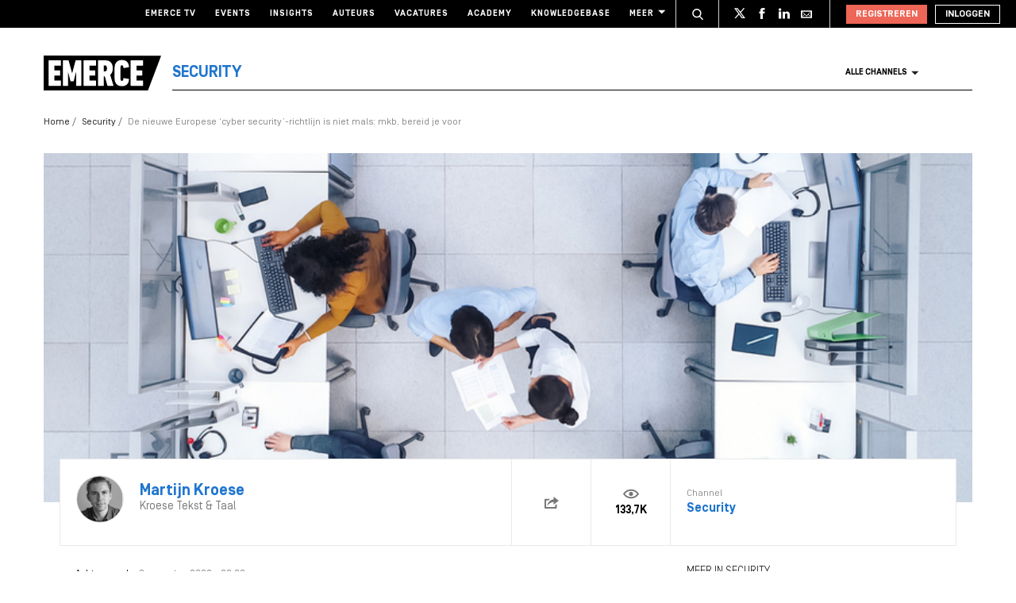

--- FILE ---
content_type: text/html; charset=UTF-8
request_url: https://www.emerce.nl/achtergrond/de-nieuwe-europese-cyber-security-richtlijn-is-niet-mals-mkb-bereid-je-voor
body_size: 27704
content:
<!DOCTYPE html>
<html lang="nl">

<head>
	<meta charset='utf-8'>
	

	<!-- ////////////////////////

		WordPress Development & Design by

		SUPER INTERACTIVE

		https://superinteractive.com

 //////////////////////// -->


	<meta content='IE=edge' http-equiv='X-UA-Compatible'>
	<meta content='width=device-width, initial-scale=1.0, maximum-scale=1.0, user-scalable=no' name='viewport'>
	<meta name="facebook-domain-verification" content="6ektwd8gma7biyhs6vdt5tr42k5vp5" />
	<link rel="apple-touch-icon" href="https://www.emerce.nl/content/themes/e-2018/assets/favicon/apple-touch-icon.png">
	<link rel="icon" type="image/ico" href="https://www.emerce.nl/content/themes/e-2018/assets/favicon/favicon.ico">

		
	<style>
	
	/*.m-main-nav__anchor.ecommerce:hover {*/
	.m-main-nav.e-commerce .m-main-nav__anchor.e-commerce {
		color: #FFF;
		background-color: #1F75CE;
	}

	
	
	.m-main-nav.marketing .m-main-nav__anchor.marketing {
		color: #FFF;
		background-color: #1F75CE;
	}

	
	
	.m-main-nav.media .m-main-nav__anchor.media {
		color: #FFF;
		background-color: #1F75CE;
	}

	
	
	.m-main-nav.venture .m-main-nav__anchor.venture {
		color: #FFF;
		background-color: #1F75CE;
	}

	
	
	.m-main-nav.tech .m-main-nav__anchor.tech {
		color: #FFF;
		background-color: #1F75CE;
	}

	
	
	.m-main-nav.innovatie .m-main-nav__anchor.innovatie {
		color: #FFF;
		background-color: #1F75CE;
	}

	
</style>


	<style type="text/css">
		.themed-link,
		.e-theme-color,
		.m-article-content a,
		.m-placed-comment__content a,
		.m-place-a-comment__content a {
			color: #1F75CE		}
	</style>


	<meta name='robots' content='index, follow, max-image-preview:large, max-snippet:-1, max-video-preview:-1' />

	<!-- This site is optimized with the Yoast SEO plugin v26.8 - https://yoast.com/product/yoast-seo-wordpress/ -->
	<title>De nieuwe Europese &#039;cyber security&#039;-richtlijn is niet mals: mkb, bereid je voor - Emerce</title>
	<meta name="description" content="Ieder bedrijf, groot of klein, dat ‘essentiële activiteiten’ uitvoert of binnen zijn keten heeft valt per 2023 onder nieuwe &#039;cyber security&#039;-richtlijnen." />
	<link rel="canonical" href="https://www.emerce.nl/achtergrond/de-nieuwe-europese-cyber-security-richtlijn-is-niet-mals-mkb-bereid-je-voor" />
	<meta property="og:locale" content="nl_NL" />
	<meta property="og:type" content="article" />
	<meta property="og:title" content="De nieuwe Europese &#039;cyber security&#039;-richtlijn is niet mals: mkb, bereid je voor - Emerce" />
	<meta property="og:description" content="Ieder bedrijf, groot of klein, dat ‘essentiële activiteiten’ uitvoert of binnen zijn keten heeft valt per 2023 onder nieuwe &#039;cyber security&#039;-richtlijnen." />
	<meta property="og:url" content="https://www.emerce.nl/achtergrond/de-nieuwe-europese-cyber-security-richtlijn-is-niet-mals-mkb-bereid-je-voor" />
	<meta property="og:site_name" content="Emerce" />
	<meta property="og:image" content="https://www.emerce.nl/content/uploads/2022/08/shutterstock_1786143092.jpg" />
	<meta property="og:image:width" content="951" />
	<meta property="og:image:height" content="321" />
	<meta property="og:image:type" content="image/jpeg" />
	<meta name="twitter:card" content="summary_large_image" />
	<meta name="twitter:site" content="@emerce" />
	<meta name="twitter:label1" content="Est. reading time" />
	<meta name="twitter:data1" content="8 minuten" />
	<script type="application/ld+json" class="yoast-schema-graph">{"@context":"https://schema.org","@graph":[{"@type":"WebPage","@id":"https://www.emerce.nl/achtergrond/de-nieuwe-europese-cyber-security-richtlijn-is-niet-mals-mkb-bereid-je-voor","url":"https://www.emerce.nl/achtergrond/de-nieuwe-europese-cyber-security-richtlijn-is-niet-mals-mkb-bereid-je-voor","name":"De nieuwe Europese 'cyber security'-richtlijn is niet mals: mkb, bereid je voor - Emerce","isPartOf":{"@id":"https://www.emerce.nl/#website"},"primaryImageOfPage":{"@id":"https://www.emerce.nl/achtergrond/de-nieuwe-europese-cyber-security-richtlijn-is-niet-mals-mkb-bereid-je-voor#primaryimage"},"image":{"@id":"https://www.emerce.nl/achtergrond/de-nieuwe-europese-cyber-security-richtlijn-is-niet-mals-mkb-bereid-je-voor#primaryimage"},"thumbnailUrl":"https://www.emerce.nl/content/uploads/2022/08/shutterstock_1786143092.jpg","datePublished":"2022-08-08T04:22:35+00:00","description":"Ieder bedrijf, groot of klein, dat ‘essentiële activiteiten’ uitvoert of binnen zijn keten heeft valt per 2023 onder nieuwe 'cyber security'-richtlijnen.","breadcrumb":{"@id":"https://www.emerce.nl/achtergrond/de-nieuwe-europese-cyber-security-richtlijn-is-niet-mals-mkb-bereid-je-voor#breadcrumb"},"inLanguage":"nl","potentialAction":[{"@type":"ReadAction","target":["https://www.emerce.nl/achtergrond/de-nieuwe-europese-cyber-security-richtlijn-is-niet-mals-mkb-bereid-je-voor"]}]},{"@type":"ImageObject","inLanguage":"nl","@id":"https://www.emerce.nl/achtergrond/de-nieuwe-europese-cyber-security-richtlijn-is-niet-mals-mkb-bereid-je-voor#primaryimage","url":"https://www.emerce.nl/content/uploads/2022/08/shutterstock_1786143092.jpg","contentUrl":"https://www.emerce.nl/content/uploads/2022/08/shutterstock_1786143092.jpg","width":951,"height":321},{"@type":"BreadcrumbList","@id":"https://www.emerce.nl/achtergrond/de-nieuwe-europese-cyber-security-richtlijn-is-niet-mals-mkb-bereid-je-voor#breadcrumb","itemListElement":[{"@type":"ListItem","position":1,"name":"Home","item":"https://www.emerce.nl/"},{"@type":"ListItem","position":2,"name":"Achtergrond","item":"https://www.emerce.nl/achtergrond"},{"@type":"ListItem","position":3,"name":"De nieuwe Europese &#8216;cyber security&#8217;-richtlijn is niet mals: mkb, bereid je voor"}]},{"@type":"WebSite","@id":"https://www.emerce.nl/#website","url":"https://www.emerce.nl/","name":"Emerce","description":"Online business, media &amp; marketing","publisher":{"@id":"https://www.emerce.nl/#organization"},"potentialAction":[{"@type":"SearchAction","target":{"@type":"EntryPoint","urlTemplate":"https://www.emerce.nl/?s={search_term_string}"},"query-input":{"@type":"PropertyValueSpecification","valueRequired":true,"valueName":"search_term_string"}}],"inLanguage":"nl"},{"@type":"Organization","@id":"https://www.emerce.nl/#organization","name":"Emerce","url":"https://www.emerce.nl/","logo":{"@type":"ImageObject","inLanguage":"nl","@id":"https://www.emerce.nl/#/schema/logo/image/","url":"https://www.emerce.nl/content/uploads/2020/02/favicon-Emerce.png","contentUrl":"https://www.emerce.nl/content/uploads/2020/02/favicon-Emerce.png","width":178,"height":178,"caption":"Emerce"},"image":{"@id":"https://www.emerce.nl/#/schema/logo/image/"},"sameAs":["https://x.com/emerce"]}]}</script>
	<!-- / Yoast SEO plugin. -->


<link rel='dns-prefetch' href='//cc.cdn.civiccomputing.com' />
<link rel='dns-prefetch' href='//resources.planetnine.com' />
<link rel='dns-prefetch' href='//www.emerce.nl' />
<link rel='dns-prefetch' href='//fonts.googleapis.com' />
<link rel="alternate" type="application/rss+xml" title="Emerce &raquo; De nieuwe Europese &#8216;cyber security&#8217;-richtlijn is niet mals: mkb, bereid je voor Reactiesfeed" href="https://www.emerce.nl/achtergrond/de-nieuwe-europese-cyber-security-richtlijn-is-niet-mals-mkb-bereid-je-voor/feed" />
<link rel="alternate" title="oEmbed (JSON)" type="application/json+oembed" href="https://www.emerce.nl/wp-json/oembed/1.0/embed?url=https%3A%2F%2Fwww.emerce.nl%2Fachtergrond%2Fde-nieuwe-europese-cyber-security-richtlijn-is-niet-mals-mkb-bereid-je-voor" />
<link rel="alternate" title="oEmbed (XML)" type="text/xml+oembed" href="https://www.emerce.nl/wp-json/oembed/1.0/embed?url=https%3A%2F%2Fwww.emerce.nl%2Fachtergrond%2Fde-nieuwe-europese-cyber-security-richtlijn-is-niet-mals-mkb-bereid-je-voor&#038;format=xml" />
<style id='wp-img-auto-sizes-contain-inline-css' type='text/css'>
img:is([sizes=auto i],[sizes^="auto," i]){contain-intrinsic-size:3000px 1500px}
/*# sourceURL=wp-img-auto-sizes-contain-inline-css */
</style>
<style id='classic-theme-styles-inline-css' type='text/css'>
/*! This file is auto-generated */
.wp-block-button__link{color:#fff;background-color:#32373c;border-radius:9999px;box-shadow:none;text-decoration:none;padding:calc(.667em + 2px) calc(1.333em + 2px);font-size:1.125em}.wp-block-file__button{background:#32373c;color:#fff;text-decoration:none}
/*# sourceURL=/wp-includes/css/classic-themes.min.css */
</style>
<link rel='stylesheet' id='ep_general_styles-css' href='https://www.emerce.nl/content/plugins/elasticpress/dist/css/general-styles.css?ver=66295efe92a630617c00' type='text/css' media='all' />
<link rel='stylesheet' id='main-css-css' href='https://www.emerce.nl/content/themes/e-2018/assets/css/main-screen.css?ver=1768912260' type='text/css' media='screen' />
<link rel='stylesheet' id='main-css-tailwind-css' href='https://www.emerce.nl/content/themes/e-2018/assets/css/main-screen-tailwind.css?ver=1768912260' type='text/css' media='screen' />
<link rel='stylesheet' id='font-css-css' href='//fonts.googleapis.com/css?family=Open+Sans%3A400italic%2C400%2C700%7COxygen%3A400%2C300%2C700&#038;ver=f70d2ab98be1b66de77455f21553d37f' type='text/css' media='all' />
<link rel='stylesheet' id='searchterm-highlighting-css' href='https://www.emerce.nl/content/plugins/elasticpress/dist/css/highlighting-styles.css?ver=252562c4ed9241547293' type='text/css' media='all' />
<script type="text/javascript" src="//cc.cdn.civiccomputing.com/9/cookieControl-9.x.min.js?ver=f70d2ab98be1b66de77455f21553d37f" id="ccc-cookie-control-js"></script>
<script type="text/javascript" src="//resources.planetnine.com/scripts/emerce.nl.js?ver=f70d2ab98be1b66de77455f21553d37f" id="video-player-js"></script>
<script type="text/javascript" src="https://www.emerce.nl/content/themes/e-2018/assets/js/cookie-helpers.js?ver=1768912260" id="tracking-js-js"></script>
<link rel="https://api.w.org/" href="https://www.emerce.nl/wp-json/" /><link rel="EditURI" type="application/rsd+xml" title="RSD" href="https://www.emerce.nl/wp/xmlrpc.php?rsd" />

<link rel='shortlink' href='https://www.emerce.nl/?p=4243829' />

	<script>
		function hasIabConsent() {
			const cookieValue = getCookie('CookieControl');

			if (cookieValue !== null) {
				const decodedValue = decodeURIComponent(cookieValue);
				const parsedValue = JSON.parse(decodedValue);

				if (parsedValue.iabConsent !== undefined && parsedValue.iabConsent !== "") {
					return true;
				}
			}
			return false;
		}
	</script>

				<script>
			window['gtag_enable_tcf_support'] = true
		</script>

		<!-- Google Tag Manager -->
		<script>
			(function(w, d, s, l, i) {
				w[l] = w[l] || [];
				w[l].push({
					'gtm.start': new Date().getTime(),
					event: 'gtm.js'
				});
				var f = d.getElementsByTagName(s)[0],
					j = d.createElement(s),
					dl = l != 'dataLayer' ? '&l=' + l : '';
				j.async = true;
				j.src =
					'https://www.googletagmanager.com/gtm.js?id=' + i + dl;
				f.parentNode.insertBefore(j, f);
			})(window, document, 'script', 'dataLayer', 'GTM-NTT4KF');
		</script>
		<!-- End Google Tag Manager -->

		<script>
	window['gtag_enable_tcf_support'] = true;
</script>
<script async='async' src='https://www.googletagservices.com/tag/js/gpt.js'></script>
<script async src="https://www.emerce.nl/content/themes/e-2018/assets/js/prebid4.10.0.js"></script>

<script>
    if(hasIabConsent()) {
        var gam_desktop_lb_bb_sizes = [[468, 60], [728, 90], [970, 70], [970, 90], [970, 250]];
        var gam_desktop_hpa_sizes = [[300, 250], [300, 600], [120, 600], [160, 600], [336, 280], [336, 600]];
        var gam_mobile_sizes = [[300, 50], [300, 100], [320, 50], [320, 100], [300, 250], [320, 240], [320, 250]];
        var gam_mobile_tall_sizes = [[300, 50], [300, 100], [320, 50], [320, 100], [300, 250], [320, 240], [320, 250], [320, 480], [300, 600]];
    
        var prebid_adunits =
            [
                {
                    code: 'gam_static_top_alpha_desktop',
                    mediaTypes: {
                        banner: {
                            sizeConfig: [
                                { minViewPort: [0, 0], sizes: [] },
                                { minViewPort: [1024, 0], sizes: gam_desktop_lb_bb_sizes },
                            ]
                        }
                    },
                    bids: [{
                        bidder: 'appnexus',
                        params: {
                            placementId: 20294315
                        }
                    }]
                },
                {
                    code: 'gam_static_bot_alpha_desktop',
                    mediaTypes: {
                        banner: {
                            sizeConfig: [
                                { minViewPort: [0, 0], sizes: [] },
                                { minViewPort: [1024, 0], sizes: gam_desktop_hpa_sizes },
                            ]
                        }
                    },
                    bids: [{
                        bidder: 'appnexus',
                        params: {
                            placementId: 20294316
                        }
                    }]
                },
                {
                    code: 'gam_static_in_content_alpha_mobile',
                    mediaTypes: {
                        banner: {
                            sizeConfig: [
                                { minViewPort: [0, 0], sizes: [] },
                                { minViewPort: [300, 0], sizes: gam_mobile_sizes },
                                { minViewPort: [1023, 0], sizes: [] }
                            ]
                        }
                    },
                    bids: [{
                        bidder: 'appnexus',
                        params: {
                            placementId: 20294317
                        }
                    }]
                },
                {
                    code: 'gam_static_bot_alpha_mobile',
                    mediaTypes: {
                        banner: {
                            sizeConfig: [
                                { minViewPort: [0, 0], sizes: [] },
                                { minViewPort: [300, 0], sizes: gam_mobile_tall_sizes },
                                { minViewPort: [1023, 0], sizes: [] }
                            ]
                        }
                    },
                    bids: [{
                        bidder: 'appnexus',
                        params: {
                            placementId: 20294318
                        }
                    }]
                }
            ];
    
        var PREBID_TIMEOUT = 1000;
        var FAILSAFE_TIMEOUT = 3000;
    
        var googletag = googletag || {};
        googletag.cmd = googletag.cmd || [];
        googletag.cmd.push(function() {
            googletag.pubads().disableInitialLoad();
        });
    
        var pbjs = pbjs || {};
        pbjs.que = pbjs.que || [];
    
        pbjs.que.push(function() {
            pbjs.addAdUnits(prebid_adunits);
            pbjs.requestBids({
                bidsBackHandler: initAdserver,
                timeout: PREBID_TIMEOUT
            });
        });
    
        function initAdserver() {
            if (pbjs.initAdserverSet) return;
            pbjs.initAdserverSet = true;
            googletag.cmd.push(function() {
                pbjs.que.push(function() {
                    pbjs.setTargetingForGPTAsync();
                    googletag.pubads().refresh();
                });
            });
        }
    
        setTimeout(function() {
            initAdserver();
        }, FAILSAFE_TIMEOUT);
    
        googletag.cmd.push(function(){
            gam_desktop_lb_bb_mapping = googletag.sizeMapping()
                .addSize([1024, 0], gam_desktop_lb_bb_sizes)
                .addSize([0, 0], [])
                .build();
    
            gam_desktop_rt_sky_mapping = googletag.sizeMapping()
                .addSize([1024, 0], gam_desktop_hpa_sizes)
                .addSize([0, 0], [])
                .build();
    
            gam_mobile_mapping = googletag.sizeMapping()
                .addSize([1023, 0], [])
                .addSize([300, 0], gam_mobile_sizes)
                .addSize([0, 0], [])
                .build();
    
            gam_mobile_tall_mapping = googletag.sizeMapping()
                .addSize([1023, 0], [])
                .addSize([300, 0], gam_mobile_tall_sizes)
                .addSize([0, 0], [])
                .build();
    
            // Desktop / Tablet (Landscape):
            gam_static_top_alpha_desktop = googletag.defineSlot('/21759686865/Emerce/Emerce_channel_article_static-top_alpha', gam_desktop_lb_bb_sizes, 'gam_static_top_alpha_desktop').defineSizeMapping(gam_desktop_lb_bb_mapping).addService(googletag.pubads());
            gam_static_bot_alpha_desktop = googletag.defineSlot('/21759686865/Emerce/Emerce_channel_article_static-bot_alpha', gam_desktop_hpa_sizes, 'gam_static_bot_alpha_desktop').defineSizeMapping(gam_desktop_rt_sky_mapping).addService(googletag.pubads());
    
            // Mobile / tablet (portrait):
            gam_static_in_content_alpha_mobile = googletag.defineSlot('/21759686865/Emerce/Emerce_channel_article_in-content_alpha', gam_mobile_sizes, 'gam_static_in_content_alpha_mobile').defineSizeMapping(gam_mobile_mapping).addService(googletag.pubads());
            gam_static_bot_alpha_mobile = googletag.defineSlot('/21759686865/Emerce/Emerce_channel_article_static-bot_alpha', gam_mobile_tall_sizes, 'gam_static_bot_alpha_mobile').defineSizeMapping(gam_mobile_tall_mapping).addService(googletag.pubads());
    
            // Out of page:
            gam_out_of_page_alpha = googletag.defineOutOfPageSlot('/21759686865/emerce/Emerce_channel_article_out-of-page_alpha', 'gam_out_of_page_alpha').addService(googletag.pubads());

            googletag.pubads().setTargeting('is_test_environment', ['false']).setTargeting('page_id', ['855c19c89482dd2fce85']).setTargeting('channel', ['security']);
            googletag.pubads().setRequestNonPersonalizedAds(1);
            googletag.pubads().setCookieOptions(1);
            googletag.pubads().enableSingleRequest();
            googletag.pubads().collapseEmptyDivs();
            googletag.enableServices();
        });
    }
</script>
	
	<style>
	
	/*.m-main-nav__anchor.ecommerce:hover {*/
	.m-main-nav.e-commerce .m-main-nav__anchor.e-commerce {
		color: #FFF;
		background-color: #1F75CE;
	}

	
	
	.m-main-nav.marketing .m-main-nav__anchor.marketing {
		color: #FFF;
		background-color: #1F75CE;
	}

	
	
	.m-main-nav.media .m-main-nav__anchor.media {
		color: #FFF;
		background-color: #1F75CE;
	}

	
	
	.m-main-nav.venture .m-main-nav__anchor.venture {
		color: #FFF;
		background-color: #1F75CE;
	}

	
	
	.m-main-nav.tech .m-main-nav__anchor.tech {
		color: #FFF;
		background-color: #1F75CE;
	}

	
	
	.m-main-nav.innovatie .m-main-nav__anchor.innovatie {
		color: #FFF;
		background-color: #1F75CE;
	}

	
</style>


	<style type="text/css">
		.themed-link,
		.e-theme-color,
		.m-article-content a,
		.m-placed-comment__content a,
		.m-place-a-comment__content a {
			color: #1F75CE		}
	</style>


	<!-- Ahrefs verification -->
	<meta name="ahrefs-site-verification" content="b48f524a665b920b6885b61b88319a1ce687d2b9074a877ec58b5916341dacd2">
</head>

<body class="wp-singular background-template-default single single-background postid-4243829 wp-theme-e-2018">

	<!-- Google Tag Manager (noscript) -->
	<noscript><iframe src="https://www.googletagmanager.com/ns.html?id=GTM-NTT4KF" height="0" width="0" style="display:none;visibility:hidden"></iframe></noscript>
	<!-- End Google Tag Manager (noscript) -->

	<div class="m-search-container" id="m-search-container">
	<div class="m-container">
		<a href="https://www.emerce.nl/" class="m-search-container__image">
			<img src="https://www.emerce.nl/content/themes/e-2018/assets/img/logo.svg">
		</a>
        <form class="m-search-results__form" action="https://www.emerce.nl/" method="GET">
            <input type="text" name="s" class="m-search-results__form__input search" id="searchField" placeholder="Zoeken..." value="">
            <button type="submit" class="m-search-results__form__btn">
                <svg>
                    <use xlink:href="https://www.emerce.nl/content/themes/e-2018/assets/svg-sprite/svg-sprite.svg#icon-search-white"></use>
                </svg>
            </button>
        </form>
	</div>
</div>

					<div style="text-align:center">
	<div id='gam_static_top_alpha_desktop'>
	<script>
		if(hasIabConsent()) {
        	googletag.cmd.push(function() {googletag.display('gam_static_top_alpha_desktop');});
		}
	</script>
</div>
</div>

	
	<header class="m-main-header ">
					<section class="m-masthead">
	<div class="m-container">

		<div class="m-masthead__mobile">

			<a href="/" class="m-masthead__logo"><img src="https://www.emerce.nl/content/themes/e-2018/assets/img/channel-logo-2022.svg"></a>

							<a class="m-masthead__channel" href="https://www.emerce.nl/channel/security">Security</a>
			
			<div class="m-masthead__mobile-buttons">
				<button class="e-button e-button--toggle-search" data-function="toggle-search">
					<svg class="e-icon--search">
						<use xmlns:xlink="http://www.w3.org/1999/xlink"
						     xlink:href="https://www.emerce.nl/content/themes/e-2018/assets/svg-sprite/svg-sprite.svg#icon-search-white"></use>
					</svg>
				</button>
				<button class="e-button e-button--toggle-nav" id="toggle-mobile-nav">
					<span></span>
					<span></span>
					<span></span>
				</button>
			</div>

		</div>

		<nav class="m-masthead__nav">
	<ul class="m-masthead__list">
		<li class="m-masthead__item">
			<a href="https://www.emerce.nl/tv" class="m-masthead__anchor">Emerce TV</a>
		</li>
		<li class="m-masthead__item">
			<a href="https://www.emerce.nl/events" class="m-masthead__anchor">Events</a>
		</li>
		<li class="m-masthead__item">
			<a href="https://www.emerce.nl/insights" class="m-masthead__anchor">Insights</a>
		</li>
		<li class="m-masthead__item">
			<a href="https://www.emerce.nl/auteurs" class="m-masthead__anchor">Auteurs</a>
		</li>
		<li class="m-masthead__item">
			<a href="https://www.emerce.nl/product/jobs" class="m-masthead__anchor">Vacatures</a>
		</li>
		<li class="m-masthead__item">
			<a href="https://emerce.nl/academy" target="_blank" class="m-masthead__anchor">Academy</a>
		</li>
		<li class="m-masthead__item">
			<a href="https://www.emerce.nl/knowledgebase" class="m-masthead__anchor">Knowledgebase</a>
		</li>
		<li class="m-masthead__item m-masthead__item--dropdown">
			<a href="#" class="m-masthead__anchor">Meer
				<svg class="e-icon--dropdown">
					<use xmlns:xlink="http://www.w3.org/1999/xlink" xlink:href="https://www.emerce.nl/content/themes/e-2018/assets/svg-sprite/svg-sprite.svg#icon-dropdown"></use>
				</svg>
			</a>
			<ul class="m-menu-item-dropdown">
				<li class="m-menu-item-dropdown__item">
					<a href="https://www.emerce.nl/agenda" title="Agenda">Agenda</a>
				</li>
				<li class="m-menu-item-dropdown__item">
					<a href="https://www.emerce.nl/topics" title="Channels">Channels</a>
				</li>
				<li class="m-menu-item-dropdown__item">
					<a href="https://www.emerce.nl/magazine" title="Magazine">Magazine</a>
				</li>
				<li class="m-menu-item-dropdown__item">
					<a href="https://www.emerce.nl/over-emerce/abonneren" title="Emerce Account">Emerce Account</a>
				</li>
				<li class="m-menu-item-dropdown__item">
					<a href="https://www.emerce.nl/agencyfinder/" title="Agency Finder">Agency Finder</a>
				</li>
				<li class="m-menu-item-dropdown__item">
					<a href="http://www.eguide.nl/" target="_blank" title="Eguide">Eguide</a>
				</li>
				<li class="m-menu-item-dropdown__item">
					<a href="https://www.emerce.nl/movers-shakers" title="Movers &amp; Shakers">Movers &amp; Shakers</a>
				</li>
				<li class="m-menu-item-dropdown__item">
					<a href="https://www.emerce.nl/wire" title="Industry Wire">Industry Wire</a>
				</li>
							</ul>
		</li>
	</ul>
</nav>

		<ul class="m-masthead__social">
	<li class="m-masthead__social-search">
		<button data-function="toggle-search" class="m-masthead__search-button">
			<svg class="e-icon e-icon--search">
				<use xmlns:xlink="http://www.w3.org/1999/xlink"
				     xlink:href="https://www.emerce.nl/content/themes/e-2018/assets/svg-sprite/svg-sprite.svg#icon-search-transparent"></use>
			</svg>
			<svg class="e-icon e-icon--cross">
				<use xmlns:xlink="http://www.w3.org/1999/xlink"
				     xlink:href="https://www.emerce.nl/content/themes/e-2018/assets/svg-sprite/svg-sprite.svg#icon-cross"></use>
			</svg>
		</button>
	</li>
	<li class="m-masthead__social-item">
		<a href="https://twitter.com/Emerce" class="m-masthead__social-anchor m-masthead__social-anchor--twitter" target="_blank">
			<svg class="e-icon e-icon--twitter">
				<use xmlns:xlink="http://www.w3.org/1999/xlink"
				     xlink:href="https://www.emerce.nl/content/themes/e-2018/assets/svg-sprite/svg-sprite.svg#icon-twitter-white"></use>
			</svg>
		</a>
	</li>
	<li class="m-masthead__social-item">
		<a href="https://www.facebook.com/EmerceNL" class="m-masthead__social-anchor m-masthead__social-anchor--facebook" target="_blank">
			<svg class="e-icon e-icon--facebook">
				<use xmlns:xlink="http://www.w3.org/1999/xlink"
				     xlink:href="https://www.emerce.nl/content/themes/e-2018/assets/svg-sprite/svg-sprite.svg#icon-facebook-white"></use>
			</svg>
		</a>
	</li>
	<li class="m-masthead__social-item">
		<a href="https://www.linkedin.com/company/emerce/" class="m-masthead__social-anchor m-masthead__social-anchor--linkedin" target="_blank">
			<svg class="e-icon e-icon--linkedin">
				<use xmlns:xlink="http://www.w3.org/1999/xlink"
				     xlink:href="https://www.emerce.nl/content/themes/e-2018/assets/svg-sprite/svg-sprite.svg#icon-linkedin-white"></use>
			</svg>
		</a>
	</li>

	
	<li class="m-masthead__social-item">
		<a href="https://account.emerce.nl/account/e-mails" class="m-masthead__social-anchor m-masthead__social-anchor--mail" target="_blank">
			<svg class="e-icon e-icon--mail">
				<use xmlns:xlink="http://www.w3.org/1999/xlink"
				     xlink:href="https://www.emerce.nl/content/themes/e-2018/assets/svg-sprite/svg-sprite.svg#icon-mail-white"></use>
			</svg>
		</a>
	</li>

</ul>

		
<ul id="navigation-desktop-user" class="m-masthead__accounts">

		<li class="m-masthead__accounts-login">
		<a href="https://account.emerce.nl/?ref=https://www.emerce.nl/achtergrond/de-nieuwe-europese-cyber-security-richtlijn-is-niet-mals-mkb-bereid-je-voor" class="m-masthead__button register">
			Registreren
		</a>

		<a href="https://www.emerce.nl/inloggen?redirect=https://www.emerce.nl/achtergrond/de-nieuwe-europese-cyber-security-richtlijn-is-niet-mals-mkb-bereid-je-voor" class="m-masthead__button login">
			Inloggen
		</a>
	</li>

</ul>
	</div>
</section>
			

<nav class="m-main-nav m-main-nav--channel-detail" id="main-nav">
	<div class="m-container">
		<ul class="m-main-nav__list">
			<li class="m-main-nav__item m-main-nav__item--channel-logo">
				<a href="https://www.emerce.nl">
					<img src="https://www.emerce.nl/content/themes/e-2018/assets/img/channel-logo-2022.svg">
				</a>

									<a href="https://www.emerce.nl/channel/security">
													<span class="m-main-nav__channel-name e-theme-color" style="color:#1F75CE;">Security</span>
											</a>
				
			</li>
			<li class="m-main-nav__item m-main-nav__item--all-channels" id="nav-item-all-channels">
				<a href="https://www.emerce.nl/channels" class="m-main-nav__anchor all-channels">
					Alle channels
					<svg class="e-icon e-icon--arrow-dropdown">
						<use xmlns:xlink="http://www.w3.org/1999/xlink" xlink:href="https://www.emerce.nl/content/themes/e-2018/assets/svg-sprite/svg-sprite.svg#icon-dropdown"></use>
					</svg>
				</a>
			</li>
		</ul>
	</div>
</nav>
		
	</header>

	<section class="m-main-nav-dropdown" id="channel-dropdown"> <div class="m-container"> <section class="m-main-nav-dropdown__regular" id="template-container"> </section> <section class="m-main-nav-dropdown__all-channels"> <div class="m-container"> <div class="m-all-channels-dropdown-list"> <ul class="m-all-channels-dropdown-list__list"> <li class="m-all-channels-dropdown-list__item"> <a href="https://www.emerce.nl/channel/e-commerce">E-commerce</a> </li> <li class="m-all-channels-dropdown-list__item"> <a href="https://www.emerce.nl/channel/conversie">Conversie</a> </li> <li class="m-all-channels-dropdown-list__item"> <a href="https://www.emerce.nl/channel/fulfillment">Fulfillment</a> </li> <li class="m-all-channels-dropdown-list__item"> <a href="https://www.emerce.nl/channel/payment">Payment</a> </li> <li class="m-all-channels-dropdown-list__item"> <a href="https://www.emerce.nl/channel/retail">Retail</a> </li> </ul> </div> <div class="m-all-channels-dropdown-list"> <ul class="m-all-channels-dropdown-list__list"> <li class="m-all-channels-dropdown-list__item"> <a href="https://www.emerce.nl/channel/marketing">Marketing</a> </li> <li class="m-all-channels-dropdown-list__item"> <a href="https://www.emerce.nl/channel/analytics">Analytics</a> </li> <li class="m-all-channels-dropdown-list__item"> <a href="https://www.emerce.nl/channel/contentmarketing">Contentmarketing</a> </li> <li class="m-all-channels-dropdown-list__item"> <a href="https://www.emerce.nl/channel/marketing-automation">Marketing automation</a> </li> <li class="m-all-channels-dropdown-list__item"> <a href="https://www.emerce.nl/channel/search">Search</a> </li> </ul> </div> <div class="m-all-channels-dropdown-list"> <ul class="m-all-channels-dropdown-list__list"> <li class="m-all-channels-dropdown-list__item"> <a href="https://www.emerce.nl/channel/media">Media</a> </li> <li class="m-all-channels-dropdown-list__item"> <a href="https://www.emerce.nl/channel/communicatie-communicatie">Communicatie</a> </li> <li class="m-all-channels-dropdown-list__item"> <a href="https://www.emerce.nl/channel/entertainment">Entertainment</a> </li> <li class="m-all-channels-dropdown-list__item"> <a href="https://www.emerce.nl/channel/publishing">Publishing</a> </li> <li class="m-all-channels-dropdown-list__item"> <a href="https://www.emerce.nl/channel/social">Social</a> </li> </ul> </div> <div class="m-all-channels-dropdown-list"> <ul class="m-all-channels-dropdown-list__list"> <li class="m-all-channels-dropdown-list__item"> <a href="https://www.emerce.nl/channel/innovatie">Innovatie</a> </li> <li class="m-all-channels-dropdown-list__item"> <a href="https://www.emerce.nl/channel/blockchain">Blockchain</a> </li> <li class="m-all-channels-dropdown-list__item"> <a href="https://www.emerce.nl/channel/disruptie">Disruptie</a> </li> <li class="m-all-channels-dropdown-list__item"> <a href="https://www.emerce.nl/channel/financials">Financials</a> </li> <li class="m-all-channels-dropdown-list__item"> <a href="https://www.emerce.nl/channel/strategy">Strategy</a> </li> </ul> </div> <div class="m-all-channels-dropdown-list"> <ul class="m-all-channels-dropdown-list__list"> <li class="m-all-channels-dropdown-list__item"> <a href="https://www.emerce.nl/channel/venture">Venture</a> </li> <li class="m-all-channels-dropdown-list__item"> <a href="https://www.emerce.nl/channel/legal">Legal</a> </li> <li class="m-all-channels-dropdown-list__item"> <a href="https://www.emerce.nl/channel/privacy">Privacy</a> </li> <li class="m-all-channels-dropdown-list__item"> <a href="https://www.emerce.nl/channel/recruitment">Recruitment</a> </li> <li class="m-all-channels-dropdown-list__item"> <a href="https://www.emerce.nl/channel/start-ups">Start-ups</a> </li> </ul> </div> <div class="m-all-channels-dropdown-list"> <ul class="m-all-channels-dropdown-list__list"> <li class="m-all-channels-dropdown-list__item"> <a href="https://www.emerce.nl/channel/tech">Tech</a> </li> <li class="m-all-channels-dropdown-list__item"> <a href="https://www.emerce.nl/channel/cms">CMS</a> </li> <li class="m-all-channels-dropdown-list__item"> <a href="https://www.emerce.nl/channel/hosting">Hosting</a> </li> <li class="m-all-channels-dropdown-list__item"> <a href="https://www.emerce.nl/channel/mobile">Mobile</a> </li> <li class="m-all-channels-dropdown-list__item"> <a href="https://www.emerce.nl/channel/security">Security</a> </li> </ul> </div> <div class="m-all-channels-dropdown-list"> <ul class="m-all-channels-dropdown-list__list"> <li class="m-all-channels-dropdown-list__item"> <span>Verticals</span> </li> <li class="m-all-channels-dropdown-list__item"> <a href="https://www.emerce.nl/channel/travel">Travel</a> </li> <li class="m-all-channels-dropdown-list__item"> <a href="https://www.emerce.nl/channel/food">Food</a> </li> <li class="m-all-channels-dropdown-list__item"> <a href="https://www.emerce.nl/channel/fashion">Fashion</a> </li> <li class="m-all-channels-dropdown-list__item"> <a href="https://www.emerce.nl/channel/health">Health</a> </li> </ul> </div> <div class="m-all-channels-dropdown-list"> <ul class="m-all-channels-dropdown-list__list"> <li class="m-all-channels-dropdown-list__item"> <span>Other</span> </li> <li class="m-all-channels-dropdown-list__item"> <a href="https://www.emerce.nl/channel/creative">Creative</a> </li> <li class="m-all-channels-dropdown-list__item"> <a href="https://www.emerce.nl/channel/digital-design">Digital Design</a> </li> <li class="m-all-channels-dropdown-list__item"> <a href="https://www.emerce.nl/channel/e-commerce-platforms">E-commerce platforms</a> </li> <li class="m-all-channels-dropdown-list__item"> <a href="https://www.emerce.nl/channel/singularity">Singularity</a> </li> </ul> </div> <a href="https://www.emerce.nl/channels" class="m-main-nav-dropdown__channel-link">Bekijk alle channels<span>›</span></a> </div> </section> </div> </section><script id="dynamic-content" type="x-tmpl-mustache"> <div class="m-main-nav-dropdown__row"> <div class="m-main-nav-dropdown__content"> <h2 class="e-container-title">Trending</h2> {{#trending}} <div class="m-channel-trending-article"> <a href="{{url}}"> <div class="m-channel-trending-article__image-wrap"> <div class="m-channel-trending-article__image" style="background-image: url({{image}})"></div> </div> </a> <time class="m-channel-trending-article__date">{{date}}</time> <a href="{{url}}" class="m-channel-trending-article__anchor"> <h2 class="m-channel-trending-article__title"> {{title}} </h2> </a> </div> {{/trending}} </div> <div class="m-main-nav-dropdown__content"> <h2 class="e-container-title">Nieuws</h2> {{#news}} <article class="m-channel-news-article"> <a href="{{url}}" class="m-channel-news-article__anchor"> <div class="m-channel-news-article__image-wrap"> <div class="m-channel-news-article__image" style="background-image: url({{image}})"></div> </div> <div class="m-channel-news-article__content"> <time class="m-channel-news-article__date">{{date}}</time> <h2 class="m-channel-news-article__title">{{title}}</h2> </div> </a> </article> {{/news}} </div> <div class="m-main-nav-dropdown__content"> <h2 class="e-container-title">Artikelen</h2> {{#articles}} <article class="m-channel-author-article"> <div class="m-channel-author-article__image-wrap"> <a href="" class="m-channel-author__anchor"> <div class="m-channel-author-article__image" style="background-image: url({{image}})"></div> </a> </div> <div class="m-channel-author-article__content"> <h2 class="m-channel-author-article__title"> <a href="{{url}}" class="m-channel-author__anchor"> {{title}} </a> </h2> <a class="m-channel-author-article__author-name" href="{{author_url}}">{{author}}</a> <a class="m-channel-author-article__author-company" href="#">{{author_organisation}}</a> </div> </article> {{/articles}} </div> </div></script>

	<main class="m-main-content">
		<div class="m-container">

			
<section class="m-breadcrumbs">
	<ul class="m-breadcrumbs__list">
		<li class="m-breadcrumbs__item">
			<a href="https://www.emerce.nl/" class="m-breadcrumbs__anchor">Home</a>
		</li>

		
					<li class="m-breadcrumbs__item">
				<a href="https://www.emerce.nl/channel/security" class="m-breadcrumbs__anchor">Security</a>
			</li>
		
		            <li class="m-breadcrumbs__item">
                <span class="m-breadcrumbs__anchor">De nieuwe Europese &#8216;cyber security&#8217;-richtlijn is niet mals: mkb, bereid je voor</span>
            </li>
        	</ul>
</section>

			<header class="m-article-lead" style="background-image: url(https://www.emerce.nl/content/uploads/2022/08/shutterstock_1786143092.jpg);">

	<div class="m-article-info">
		<div class="m-article-info__content">
			<div class="m-article-info__author-image-wrap">
				<a href="https://www.emerce.nl/auteurs/martijn-kroese">

					
						<figure class="m-article-info__author-image" style="background-image:url(https://www.emerce.nl/content/uploads/2022/08/Martijn_Kroese-80x80.png)"></figure>

									</a>
			</div>

			<div class="m-article-info__author-info">
				<a href="https://www.emerce.nl/auteurs/martijn-kroese" class="m-article-info__author-info__link">
					<h2 class="m-article-info__author-name e-theme-color">Martijn Kroese</h2>
					
						<h3 class="m-article-info__author-company e-theme-color">Kroese Tekst & Taal</h3>

									</a>
			</div>
		</div>

                            
		<div class="m-article-info__data">

			
			<div class="m-article-info__data-share">
        <div class="m-horizontal-share">
          <svg class="m-article-info__svg">
            <use xmlns:xlink="http://www.w3.org/1999/xlink" xlink:href="https://www.emerce.nl/content/themes/e-2018/assets/svg-sprite/svg-sprite.svg#icon-share"></use>
          </svg>

          <ul class="m-horizontal-share__list">
            <li class="m-horizontal-share__item m-horizontal-share__item--twitter">
              <a href="https://twitter.com/intent/tweet?url=https%3A%2F%2Fwww.emerce.nl%2Fachtergrond%2Fde-nieuwe-europese-cyber-security-richtlijn-is-niet-mals-mkb-bereid-je-voor&amp;text=De+nieuwe+Europese+%E2%80%98cyber+security%E2%80%99-richtlijn+is+niet+mals%3A+mkb%2C+bereid+je+voor+%23security&amp;via=Emerce" class="m-horizontal-share__anchor share-twitter">
                <svg class="m-horizontal-share__svg">
                  <use xmlns:xlink="http://www.w3.org/1999/xlink" xlink:href="https://www.emerce.nl/content/themes/e-2018/assets/svg-sprite/svg-sprite.svg#icon-twitter-white"></use>
                </svg>
              </a>
            </li>
            <li class="m-horizontal-share__item m-horizontal-share__item--facebook">
              <a href="https://www.facebook.com/sharer.php?u=https%3A%2F%2Fwww.emerce.nl%2Fachtergrond%2Fde-nieuwe-europese-cyber-security-richtlijn-is-niet-mals-mkb-bereid-je-voor" class="m-horizontal-share__anchor share-facebook">
                <svg class="m-horizontal-share__svg">
                  <use xmlns:xlink="http://www.w3.org/1999/xlink" xlink:href="https://www.emerce.nl/content/themes/e-2018/assets/svg-sprite/svg-sprite.svg#icon-facebook-white"></use>
                </svg>
              </a>
            </li>
            <li class="m-horizontal-share__item m-horizontal-share__item--linkedin">
              <a href="https://www.linkedin.com/shareArticle?mini=true&amp;ro=true&amp;url=https%3A%2F%2Fwww.emerce.nl%2Fachtergrond%2Fde-nieuwe-europese-cyber-security-richtlijn-is-niet-mals-mkb-bereid-je-voor&amp;title=De+nieuwe+Europese+%E2%80%98cyber+security%E2%80%99-richtlijn+is+niet+mals%3A+mkb%2C+bereid+je+voor&amp;source=Emerce.nl&amp;armin=armin"
                 class="m-horizontal-share__anchor share-linkedin">
                <svg class="m-horizontal-share__svg">
                  <use xmlns:xlink="http://www.w3.org/1999/xlink" xlink:href="https://www.emerce.nl/content/themes/e-2018/assets/svg-sprite/svg-sprite.svg#icon-linkedin-white"></use>
                </svg>
              </a>
            </li>
            <li class="m-horizontal-share__item m-horizontal-share__item--mail">
              <a href="mailto:ontvanger@e-mailadres.nl?subject=Emerce.nl:%20De+nieuwe+Europese+%E2%80%98cyber+security%E2%80%99-richtlijn+is+niet+mals%3A+mkb%2C+bereid+je+voor&amp;body=De nieuwe Europese cyber security-richtlijn is niet mals: mkb, bereid je voor%0A%0Ahttps://www.emerce.nl/achtergrond/de-nieuwe-europese-cyber-security-richtlijn-is-niet-mals-mkb-bereid-je-voor%0A%0A-- via Emerce.nl" class="m-horizontal-share__anchor">
                <svg class="m-horizontal-share__svg">
                  <use xmlns:xlink="http://www.w3.org/1999/xlink" xlink:href="https://www.emerce.nl/content/themes/e-2018/assets/svg-sprite/svg-sprite.svg#icon-mail-white"></use>
                </svg>
              </a>
            </li>
          </ul>
        </div>
      </div>

			<div class="m-article-info__data-views">
				<svg class="m-article-info__svg">
					<use xmlns:xlink="http://www.w3.org/1999/xlink" xlink:href="https://www.emerce.nl/content/themes/e-2018/assets/svg-sprite/svg-sprite.svg#icon-views"></use>
				</svg>

				<span>133,7K</span>
			</div>
			
				<div class="m-article-info__data-channel">
					<h3 class="m-article-info__label">Channel</h3>
					<h2 class="m-article-info__channel">
						<a class="e-theme-color" href="https://www.emerce.nl/channel/security">Security</a>
					</h2>
				</div>

					</div>
	</div>
</header>

											<!--content-->
<article class="m-article-content">

	<span class="m-article-content__category">
		Achtergrond	</span> -
	<time class="m-article-content__publish-date">8 augustus 2022 - 06:22</time>

	<h1 class="m-article-content__title">De nieuwe Europese &#8216;cyber security&#8217;-richtlijn is niet mals: mkb, bereid je voor</h1>

	<div class="m-article-content__content">

        <p><b>Ieder Europees bedrijf, groot of klein, dat ‘essentiële activiteiten’ uitvoert of zakendoet met een ‘essentieel’ bedrijf valt per 2023 onder nieuwe &#8216;cyber security&#8217;-richtlijnen. Een hoop Nederlandse mkb-bedrijven zullen volgend jaar ineens niet meer </b><b>aan Europese wetgeving voldoen. Waar moet je straks allemaal aan voldoen? Hier lees je hoe het zit.</b></p>
<p>Cyberaanvallen richtten in 2021 wereldwijd voor bijna $7 miljard aan schade aan, zo <a href="https://www.fbi.gov/news/press-releases/press-releases/fbi-releases-the-internet-crime-complaint-center-2021-internet-crime-report" target="_blank" rel="noopener">rapporteerde de FBI</a> in maart. Deze cijfers zijn alleen gebaseerd op daadwerkelijk gemelde gevallen van cybercriminaliteit: de daadwerkelijke schade valt nog hoger uit. Online aanvallen met soms desastreuse gevolgen hebben we ook in Nederland gezien, met onder meer de aanvallen op de <a href="https://nos.nl/l/2321732" target="_blank" rel="noopener">Universiteit Maastricht</a> en <a href="https://www.security.nl/posting/694947/Hof+van+Twente+raakte+door+zwak+wachtwoord+besmet+met+ransomware" target="_blank" rel="noopener">gemeente Hof van Twente</a>.</p>
<h5>Europese richtlijnen voor &#8216;cyber security&#8217;</h5>
<p>Met de introductie van nieuwe Europese <em>cyber security</em>-richtlijnen, genaamd NIS2, wil de Europese Unie bedrijven daarom dwingen hun cybersecurity op orde te brengen. Het doel: voorkomen dat cyberaanvallen in de toekomst de gehele maatschappij of delen ervan kunnen ontwrichten. Dat die dreiging serieus is, zien we momenteel in onze eigen Europese achtertuin: Russische hackers blijken al sinds het begin van de invasie in Oekraïne druk bezig met <a href="https://www.bnr.nl/nieuws/internationaal/10475916/rusland-achter-cyberaanval-satellieten-bij-start-invasie">cyberaanvallen</a> op Westerse doelwitten.</p>
<h5>NIS2 heeft impact op groot en klein</h5>
<p>NIS2 is de opvolger van NIS (<i>Network and Information Systems</i>, of in het Nederlands: netwerk- en informatiebeveiliging, NIB), de huidige <em>cyber security</em>-richtlijn. Nog nooit van gehoord? Logisch, want de toepassing van NIS beperkt zich tot grote ondernemingen in vitale sectoren, zoals elektriciteitsbedrijven, drinkwatervoorzieningen en telecombedrijven. NIS2 gaat echter meer – véél meer – impact op het bedrijfsleven hebben dan zijn voorganger, want het gaat voor <a href="https://www.nu.nl/tech/6208117/meer-sectoren-krijgen-in-eu-meldplicht-voor-cyberincidenten.html" target="_blank" rel="noopener">meer sectoren</a> gelden. Oók voor het mkb en dus niet meer alleen voor grote ondernemingen. In de komende periode zal daarom elk Nederlands bedrijf een serieuze inschatting moeten maken of NIS2 van toepassing is en de nodige <em>cyber security</em>-maatregelen nemen. Het niet naleven betekent namelijk een risico op een forse boete.</p>
<h5>Waarom NIS2 wél in boetes zal resulteren</h5>
<p>De laatste impactvolle wijziging in Europese regelgeving waarbij omvangrijke boetes in het vooruitzicht werden gesteld betrof de inwerkingtreding van de AVG (GDPR). Daar valt het aantal daadwerkelijk opgelegde boetes echter alleszins mee: medio 2021 stond de teller na drie jaar GDPR op <a href="https://www.vpngids.nl/nieuws/na-drie-jaar-avg-meer-dan-600-boetes-opgelegd" target="_blank" rel="noopener">ruim 600 opgelegde boetes</a>, waarvan slechts <a href="https://www.agconnect.nl/artikel/avg-3-jaar-12-boetes-nederland" target="_blank" rel="noopener">twaalf in Nederland</a>. Wel neemt het aantal boetes elk jaar toe, alsof de autoriteiten een aanloopperiode nodig hadden.</p>
<p>Toch is het onverstandig om de komst van NIS2, met die AVG-cijfers in het achterhoofd, laconiek tegemoet te zien. In de eerste plaats omdat de Europese Commissie een ander sanctiebeleid voor ogen heeft ten aanzien van NIS2 vergeleken met de GDPR.</p>
<p>Handhaving van de GDPR gebeurt op basis van een <i>ex post</i>-sanctiebeleid, wat inhoudt dat er pas controles volgen bij een bedrijf of instelling als er serieuze aanleiding is om te verwachten dat er inderdaad een datalek wordt aangetroffen. NIS2 wordt straks gehandhaafd op basis van een <i>ex ante</i>-sanctiebeleid: een proactief beleid waarbij controles steekproefsgewijs worden uitgevoerd en niet noodzakelijkerwijs als reactie op een klacht of incident. Meer informatie over het sanctiebeleid lees je in dit juridisch-wetenschappelijke <a href="https://link.springer.com/article/10.1365/s43439-021-00033-8" target="_blank" rel="noopener">onderzoek</a> naar de impact van NIS2 in opdracht van het Duitse ministerie van binnenlandse zaken.</p>
<h5>NIS2-sancties zijn niet mals</h5>
<p>In hetzelfde onderzoek (kopje ‘<i>Supervision and Sanction</i>’) concludeert men verder dat Europa geen grapjes maakt als het gaat om boetes: maximaal 2% van de wereldwijde omzet (met een maximum van €10 miljoen). Een bom geld, waarna het echte werk nog moet beginnen: onder enorme tijdsdruk alsnog gaan voldoen aan NIS2, want die verplichting koop je met het betalen van een boete niet af.</p>
<p>Welke autoriteit in Nederland verantwoordelijk wordt gemaakt voor handhaving van NIS2 is nog onbekend, maar het is inmiddels wel duidelijk dat het de EU menens is als het om <em>cyber security</em> gaat. Waar je rondom de AVG nog wegkomt met gewoon goed je best doen en je aan de meest basale regeltjes houden, zul je na de implementatie van NIS2 je <em>cyber security</em> eenvoudigweg echt op orde moeten hebben.</p>
<p>In mei <a href="https://thehackernews.com/2022/05/europe-agrees-to-adopt-new-nis2.html" target="_blank" rel="noopener">accordeerde</a> het Europese parlement de nieuwe NIS2-richtlijn en bepaalde het dat de grootte van een bedrijf niet uitmaakt bij de vraag of een bedrijf onder de wetgeving gaat vallen. Hoe bepaal je dan wel of jouw bedrijf straks onder NIS2 valt? Zoek de volgende drie zaken uit om te bepalen of jouw bedrijf valt onder NIS2.</p>
<h5>1. Vallen je bedrijfsactiviteiten onder ‘essentiële activiteiten’?</h5>
<p>Welke bedrijfsactiviteiten zijn &#8216;essentieel&#8217;? De Europese commissie verstaat daar in het kader van NIS2 iets anders onder dan ons eigen kabinet tijdens de Corona-lockdowns. Voor NIS2 valt de definitie ‘essentiële activiteiten’ uiteen in acht <a href="https://ec.europa.eu/newsroom/dae/document.cfm?doc_id=72172" target="_blank" rel="noopener">sleutelsectoren</a>: de transportsector, gezondheidszorg, bankensector, financiële markten, digitale infrastructuur, drinkwatervoorziening, rioolwaterafvoer en energievoorziening. De grootte van de onderneming maakt niet meer uit. Dat betekent voor kleine koeriersdiensten, lokale softwarebedrijven, datacenters en logistieke partijen dat ze allemaal te maken zullen krijgen met NIS2.</p>
<p>De werkingssfeer van NIS2 is dus ingrijpend en zal veel bedrijven treffen die voorheen nooit met NIS te maken hadden, zo concludeert het Nederlands Genootschap van Bedrijfsjuristen.</p>
<h5>2. Doe je zaken met toeleveranciers of ketenpartners met essentiële activiteiten?</h5>
<p>NIS2 richt zich op de gehele toevoerketen. Dat is ook niet zo gek, want <a href="https://enterprisedefence.com/blog/nis2/" target="_blank" rel="noopener">97%</a> van de <em>cyber security</em>-problemen die bedrijven in 2021 ondervonden, waren afkomstig van lekken bij andere bedrijven. Ook bedrijven die zelf geen activiteiten ontplooien die zijn gedefinieerd als essentieel, maar wel zaken doen met partijen die dat doen, vallen nu onder de nieuwe richtlijn.</p>
<p>Het wordt daarom voor ondernemingen van belang om in kaart te brengen of ketenpartners wellicht <i>wel </i>in het bakje ‘essentiële activiteiten’ vallen. Eenvoudig gezegd: lever je software aan partijen als KPN of PostNL? Doe je zaken met een logistieke partner die ook medische apparatuur verscheept? Lever je hardware aan een kleine energieleverancier? In al die gevallen moet je in de nabije toekomst <i>compliant </i>zijn met NIS2.</p>
<h5>3. Worden die essentiële activiteiten ergens in de Europese Unie ontplooid?</h5>
<p>NIS2 kijkt niet naar waar een bedrijf is gevestigd, maar naar waar het zijn activiteiten uitvoert. In juridisch vakjargon heet dat extraterritoriale werking. Ieder bedrijf dat ergens in de Europese Unie diensten aanbiedt en onder het kopje ‘essentiële activiteiten’ valt, zal zich dus naar de nieuwe richtlijn moeten schikken. Dat heeft tot gevolg dat als je zaken doet met een niet-Europese partij, je niet achterover kunt leunen, maar alsnog moet controleren of die partij wellicht wel in de Europese Unie essentiële activiteiten uitvoert.</p>
<h5>NIS2 van toepassing? Dit moet je regelen</h5>
<p>Bedrijven die hun <em>cyber security</em> al professioneel op orde hebben, hoeven onder NIS2 geen enorme koerswijziging door te voeren. Maar denk daarbij niet dat je klaar bent met de wel erg <a href="https://www.kvk.nl/advies-en-informatie/veiligzakendoen/cybersecurity/europese-cyberwetten-dit-gaan-ze-voor-je-bedrijf-betekenen/" target="_blank" rel="noopener">summiere adviezen</a> die de Kamer van Koophandel Nederlandse bedrijven momenteel biedt. Kijk liever naar wat het Nederlands Cyber Security Centrum (NCSC) aan adviezen geeft in zijn <a href="https://www.ncsc.nl/onderwerpen/basismaatregelen/documenten/publicaties/2021/juni/28/handreiking-cybersecuritymaatregelen" target="_blank" rel="noopener">Handreiking Cybersecuritymaatregelen</a>. Daarin staan de volgende basismaatregelen rondom <em>cyber security</em>:</p>
<ol>
<li aria-level="1">Installeer software-updates zodra ze worden aangeboden;</li>
<li aria-level="1">Zorg ervoor dat elke applicatie en elk systeem voldoende loginformatie genereert;</li>
<li aria-level="1">Pas multifactorauthenticatie (2FA) toe waar nodig;</li>
<li aria-level="1">Bepaal op basis van functies en rollen wie toegang heeft tot data en diensten, bijvoorbeeld door <i>Role Based Access Control</i> (<a href="https://nl.wikipedia.org/wiki/Role-based_access_control" target="_blank" rel="noopener">RBAC</a>) in te richten;</li>
<li aria-level="1">Segmenteer netwerken, zodat het totale bedrijfsnetwerk uit verschillende zones bestaat die niet zomaar gelijktijdig kunnen worden platgelegd;</li>
<li aria-level="1">Controleer welke apparaten en diensten bereikbaar zijn vanaf het internet en bescherm deze met een firewall, anti-<em>malware</em> en virusscanner;</li>
<li aria-level="1">Versleutel opslagmedia zoals USB-sticks, externe harde schijven en bedrijfstelefoons met gevoelige bedrijfsinformatie;</li>
<li aria-level="1">Maak regelmatig back-ups van systemen en test deze ook.</li>
</ol>
<p>Het zijn exact dit soort veiligheidsmaatregelen die bij ondernemingen tot het standaard arsenaal moeten behoren zodra NIS2 eenmaal van kracht wordt. Onderzoek onder 6.000 bedrijven in Europa en Noord-Amerika door verzekeraar Hiscox heeft echter duidelijk gemaakt dat dat <a href="https://www.emerce.nl/wire/2n-verscherpt-cybersecurityrichtlijnen-nav-onderzoek-cybercriminaliteit" target="_blank" rel="noopener">nog lang niet het geval</a> is. Het is dan ook geen verrassing dat het NCSC al langer vindt dat veel bedrijven, ook in Nederland, nu eens <a href="https://www.emerce.nl/wire/2021-jaar-security-wakeup-call" target="_blank" rel="noopener">serieus aan de slag</a> moeten met cybersecurity.</p>
<h5>Breng je &#8216;cyber security&#8217; op orde en draag bij aan een veiligere maatschappij</h5>
<p>NIS2 voert de druk richting bedrijven in heel Europa behoorlijk op om een echte <em>cyber security</em>-inhaalslag te maken. En natuurlijk zul je als bedrijf eenvoudigweg aan de richtlijn moeten voldoen om boetes te voorkomen. Maar die boetes moeten we uiteindelijk wel zien als een laatste dwangmiddel.</p>
<p><em>Cyber security</em> is namelijk niet iets voor die ene IT’er of voor een kleine, tijdelijke <i>taskforce</i>: het is van doorlopend levensbelang voor bedrijfscontinuïteit. Na een datalek – dat je verplicht moet melden – of een gijzelsoftwareaanval duurt het immers lang voordat je imagoschade weer enigszins ongedaan gemaakt is, als je bedrijf er al bovenop komt (wat echt <a href="https://www.pzc.nl/bevelanden/xander-raakte-alles-kwijt-door-hack-van-zijn-bedrijf-in-goes-binnen-2-jaar-van-zorgeloos-naar-dakloos~afc07658/" target="_blank" rel="noopener">niet altijd</a> lukt). En dan is er nog het maatschappelijk belang: NIS2 heeft niet voor niets impact op zoveel verschillende bedrijven en instanties. De digitale veiligheid van onze maatschappij hangt af van het <em>cyber security</em>-niveau van al die afzonderlijke bedrijven. De zwakste schakel bepaalt dan hoe sterk de ketting is.</p>
<p>Neem <em>cyber security</em> daarom serieus, verdiep je in de wetgeving die komen gaat en zorg dat je nu al de inhaalslag maakt die Europa met de introductie van NIS2 wil ontketenen. Dat is in alle gevallen verstandiger dan afwachten tot de wettelijke verplichtingen daadwerkelijk van kracht worden en je gedwongen wordt alles op orde te hebben.</p>
<p><i>Over de auteur: <a href="http://www.emerce.nl/auteurs/martijn-kroese" target="_blank" rel="noopener">Martijn Kroese</a> is Communicatiespecialist en oprichter van <a href="https://www.kroesetekstentaal.nl" target="_blank" rel="noopener">Kroese Tekst &amp; Taal</a>.</i></p>
<p>Op de hoogte blijven van het laatste nieuws binnen je vakgebied? Volg Emerce dan ook op social: <a href="https://www.linkedin.com/company/emerce" target="_blank" rel="noopener">LinkedIn</a>, <a href="https://twitter.com/Emerce" target="_blank" rel="noopener">Twitter</a> en <a href="https://nl-nl.facebook.com/EmerceNL/" target="_blank" rel="noopener">Facebook</a>.</p>

		
	

	</div>

	
	<div style="padding: 20px 0; text-align: center">
    <div id='gam_static_in_content_alpha_mobile'>
        <script>
            if(hasIabConsent()) {
                googletag.cmd.push(function() {googletag.display('gam_static_in_content_alpha_mobile');});
            }
        </script>
    </div>
</div>

	
<section class="m-article-share">
	<h3 class="m-article-share__title">
		Deel dit bericht
	</h3>

	<ul class="m-article-share__list">
		<li class="m-article-share__item m-article-share__item--twitter">
			<a href="https://twitter.com/intent/tweet?url=https%3A%2F%2Fwww.emerce.nl%2Fachtergrond%2Fde-nieuwe-europese-cyber-security-richtlijn-is-niet-mals-mkb-bereid-je-voor&amp;text=De+nieuwe+Europese+%E2%80%98cyber+security%E2%80%99-richtlijn+is+niet+mals%3A+mkb%2C+bereid+je+voor+%23security&amp;via=Emerce" class="m-article-share__anchor share-twitter">
				<svg class="m-article-share__svg">
					<use xmlns:xlink="http://www.w3.org/1999/xlink" xlink:href="https://www.emerce.nl/content/themes/e-2018/assets/svg-sprite/svg-sprite.svg#icon-twitter-white"></use>
				</svg>
			</a>
		</li>
		<li class="m-article-share__item m-article-share__item--facebook">
			<a href="https://www.facebook.com/sharer.php?u=https%3A%2F%2Fwww.emerce.nl%2Fachtergrond%2Fde-nieuwe-europese-cyber-security-richtlijn-is-niet-mals-mkb-bereid-je-voor" class="m-article-share__anchor share-facebook">
				<svg class="m-article-share__svg">
					<use xmlns:xlink="http://www.w3.org/1999/xlink" xlink:href="https://www.emerce.nl/content/themes/e-2018/assets/svg-sprite/svg-sprite.svg#icon-facebook-white"></use>
				</svg>
			</a>
		</li>
		<li class="m-article-share__item m-article-share__item--linkedin">
			<a href="https://www.linkedin.com/shareArticle?mini=true&amp;ro=true&amp;url=https%3A%2F%2Fwww.emerce.nl%2Fachtergrond%2Fde-nieuwe-europese-cyber-security-richtlijn-is-niet-mals-mkb-bereid-je-voor&amp;title=De+nieuwe+Europese+%E2%80%98cyber+security%E2%80%99-richtlijn+is+niet+mals%3A+mkb%2C+bereid+je+voor&amp;source=Emerce.nl&amp;armin=armin"
			   class="m-article-share__anchor share-linkedin">
				<svg class="m-article-share__svg">
					<use xmlns:xlink="http://www.w3.org/1999/xlink" xlink:href="https://www.emerce.nl/content/themes/e-2018/assets/svg-sprite/svg-sprite.svg#icon-linkedin-white"></use>
				</svg>
			</a>
		</li>
		<li class="m-article-share__item m-article-share__item--mail">
			<a href="mailto:ontvanger@e-mailadres.nl?subject=Emerce.nl:%20De+nieuwe+Europese+%E2%80%98cyber+security%E2%80%99-richtlijn+is+niet+mals%3A+mkb%2C+bereid+je+voor&amp;body=De nieuwe Europese cyber security-richtlijn is niet mals: mkb, bereid je voor%0A%0Ahttps://www.emerce.nl/achtergrond/de-nieuwe-europese-cyber-security-richtlijn-is-niet-mals-mkb-bereid-je-voor%0A%0A-- via Emerce.nl" class="m-article-share__anchor">
				<svg class="m-article-share__svg">
					<use xmlns:xlink="http://www.w3.org/1999/xlink" xlink:href="https://www.emerce.nl/content/themes/e-2018/assets/svg-sprite/svg-sprite.svg#icon-mail-white"></use>
				</svg>
			</a>
		</li>
		<li class="m-article-share__item m-article-share__item--whatsapp">
			<a href="whatsapp://send?text=Emerce.nl:%20De+nieuwe+Europese+%E2%80%98cyber+security%E2%80%99-richtlijn+is+niet+mals%3A+mkb%2C+bereid+je+voor, https%3A%2F%2Fwww.emerce.nl%2Fachtergrond%2Fde-nieuwe-europese-cyber-security-richtlijn-is-niet-mals-mkb-bereid-je-voor" class="m-article-share__anchor">
				<svg class="m-article-share__svg">
					<use xmlns:xlink="http://www.w3.org/1999/xlink" xlink:href="https://www.emerce.nl/content/themes/e-2018/assets/svg-sprite/svg-sprite.svg#icon-whatsapp"></use>
				</svg>
			</a>
		</li>
	</ul>
</section>
	


<section class="m-place-a-comment">
	<h3 class="m-place-a-comment__title">Plaats een reactie</h3>
	<p>Uw e-mailadres wordt niet op de site getoond</p>

	<form class="m-place-a-comment__form"
	      id="comment-form" action="https://www.emerce.nl/wp/wp-comments-post.php" method="post">
		<input type="hidden" name="comment_post_ID" value="4243829">
		<input type="hidden" name="redirect_to" value="https://www.emerce.nl/achtergrond/de-nieuwe-europese-cyber-security-richtlijn-is-niet-mals-mkb-bereid-je-voor">

		<div class="m-place-a-comment__content">

			
				<label class="e-input-label">
					<span>Naam</span>
					<input type="text" name="author" class="e-input e-input--regular" placeholder="Naam">
				</label>
				<label class="e-input-label">
					<span>E-Mailadres</span>
					<input type="email" name="email" class="e-input e-input--regular" placeholder="E-Mailadres">
				</label>
				<label class="e-input-label">
					<span>Organisatie (optioneel)</span>
					<input type="text" name="company" class="e-input e-input--regular" placeholder="Organisatie (optioneel)">
				</label>
				<label class="e-input-label">
					<span>Website (optioneel)</span>
					<input type="text" name="url" class="e-input e-input--regular" placeholder="Website (optioneel)">
				</label>

			
		</div>
		<div class="m-place-a-comment__content">
			<label class="e-textarea-label">
				<span>Uw bericht</span>
				<textarea autocomplete="new-password"  id="h5f7a51335"  name="h5f7a51335"   class="e-textarea" placeholder="Uw bericht"></textarea><textarea id="comment" aria-label="hp-comment" aria-hidden="true" name="comment" autocomplete="new-password" style="padding:0 !important;clip:rect(1px, 1px, 1px, 1px) !important;position:absolute !important;white-space:nowrap !important;height:1px !important;width:1px !important;overflow:hidden !important;" tabindex="-1"></textarea><script data-noptimize>document.getElementById("comment").setAttribute( "id", "a2515ef769aba20b946d663ae8a3c913" );document.getElementById("h5f7a51335").setAttribute( "id", "comment" );</script>
			</label>
		</div>

		
		<button style="submit" class="e-button e-button--primary">Verstuur</button>
	</form>
</section>

	<div style="padding: 20px 0; text-align: center">
	<div id='gam_static_bot_alpha_mobile'>
		<script>
			if(hasIabConsent()) {
	        	googletag.cmd.push(function() {googletag.display('gam_static_bot_alpha_mobile');});
			}
		</script>
	</div>
</div>

</article>
			
			<aside class="m-article-aside">

	

	

	
			<section class="m-article-aside__section">
			<h3 class="e-container-title">Meer in Security</h3>

			<div class="m-article-related">
				<ul class="m-article-related__list">
											<li class="m-article-related__item">
							<a href="https://www.emerce.nl/achtergrond/hoe-ai-verder-krijgt-proof-concept" class="m-article-related__anchor">
								Hoe je AI verder krijgt dan een proof of concept
								
															</a>
						</li>
											<li class="m-article-related__item">
							<a href="https://www.emerce.nl/interviews/podcast-ellen-mok-europa-investeert-tech-opbrengst-liggen" class="m-article-related__anchor">
								[Podcast] Ellen Mok: “Europa investeert in tech, maar laat de opbrengst liggen”
								
															</a>
						</li>
											<li class="m-article-related__item">
							<a href="https://www.emerce.nl/achtergrond/dora-is-van-kracht-voorkom-dat-je-klanten-uit-de-financiele-sector-verliest" class="m-article-related__anchor">
								DORA is van kracht: voorkom dat je klanten uit de financiële sector verliest
								
															</a>
						</li>
											<li class="m-article-related__item">
							<a href="https://www.emerce.nl/achtergrond/inhaalslag-europa-waar-staan-digital-decade" class="m-article-related__anchor">
								De inhaalslag van Europa: waar staan we in de Digital Decade?
								
															</a>
						</li>
											<li class="m-article-related__item">
							<a href="https://www.emerce.nl/achtergrond/de-nis2-is-van-kracht-wat-is-het-en-hoe-zit-het-met-de-verplichtingen-voor-bestuurders" class="m-article-related__anchor">
								De NIS2 is van kracht: hoe zit het met de verplichtingen voor bestuurders?
								
															</a>
						</li>
											<li class="m-article-related__item">
							<a href="https://www.emerce.nl/achtergrond/europese-wetgeving-rond-digitale-weerbaarheid-wat-is-op-wie-van-toepassing" class="m-article-related__anchor">
								Europese wetgeving rond digitale weerbaarheid: wat is op wie van toepassing?
								
															</a>
						</li>
											<li class="m-article-related__item">
							<a href="https://www.emerce.nl/best-practice/cyberveiligheid-voor-de-cloud-tien-best-practices-voor-een-beveiligingscultuur" class="m-article-related__anchor">
								Cyberveiligheid voor de cloud: tien &#8216;best practices&#8217; voor een beveiligingscultuur
								
															</a>
						</li>
									</ul>
			</div>
		</section>
	
	

	

	<section class="m-article-aside__section">
		<h3 class="e-container-title">Nieuwe insights</h3>

		<div class="m-article-new-in-channel">
			<ul class="m-article-new-in-channel__list">
									<li class="m-article-new-in-channel__item">
						<a href="https://www.emerce.nl/achtergrond/de-digitale-professionalisering-van-events-vijf-trends-die-2026-bepalen" class="m-article-new-in-channel__anchor">
							De digitale transformatie van events: vijf trends voor 2026						</a>
					</li>
									<li class="m-article-new-in-channel__item">
						<a href="https://www.emerce.nl/knowledgebase/emerce-rapport-agency-radar-2026" class="m-article-new-in-channel__anchor">
							Emerce Rapport Agency Radar 2026						</a>
					</li>
									<li class="m-article-new-in-channel__item">
						<a href="https://www.emerce.nl/achtergrond/hoe-ai-verder-krijgt-proof-concept" class="m-article-new-in-channel__anchor">
							Hoe je AI verder krijgt dan een proof of concept						</a>
					</li>
									<li class="m-article-new-in-channel__item">
						<a href="https://www.emerce.nl/interviews/podcast-ellen-mok-europa-investeert-tech-opbrengst-liggen" class="m-article-new-in-channel__anchor">
							[Podcast] Ellen Mok: “Europa investeert in tech, maar laat de opbrengst liggen”						</a>
					</li>
									<li class="m-article-new-in-channel__item">
						<a href="https://www.emerce.nl/achtergrond/grootste-trends-datadriven-marketing-volgens-commissies-ddma-2" class="m-article-new-in-channel__anchor">
							De grootste trends in ‘data-driven’ marketing volgens de commissies van DDMA						</a>
					</li>
									<li class="m-article-new-in-channel__item">
						<a href="https://www.emerce.nl/achtergrond/agentic-commerce-hoe-ai-agents-aankoopbeslissingen-overnemen" class="m-article-new-in-channel__anchor">
							Agentic Commerce: Hoe win je wanneer algoritmes de aankopen doen?						</a>
					</li>
									<li class="m-article-new-in-channel__item">
						<a href="https://www.emerce.nl/achtergrond/veiligheid-werkvloer-hoe-bescherming-werknemers-verbeteren" class="m-article-new-in-channel__anchor">
							Veiligheid op de werkvloer: hoe de bescherming van werknemers te verbeteren?						</a>
					</li>
							</ul>
		</div>
	</section>


	


    <section class="m-article-aside__section">

        <h3 class="e-container-title">Gerelateerde vacatures</h3>
        <div class="m-article-related-jobs">

            
                                
                <div class="m-article-related-jobs__job">
                    <a href="https://jobs.emerce.nl/jobs/191147351-senior-projectmanager" target="_blank" class="m-article-related-jobs__link">
                        <div class="m-article-related-jobs__image-wrap">
                                                        <figure class="m-article-related-jobs__image"
                                    style="background-image:url();"></figure>
                        </div>
                        <div class="m-article-related-jobs__content">
                            <h3 class="m-article-related-jobs__title">
                                Senior Projectmanager bij Handpicked Agencies                            </h3>
                            <div class="m-article-related-jobs__meta">Handpicked Agencies, Breda, North Brabant, Netherlands</div>
                        </div>
                    </a>
                </div>

                
            
                                
                <div class="m-article-related-jobs__job">
                    <a href="https://jobs.emerce.nl/jobs/184284429-strategisch-service-designer" target="_blank" class="m-article-related-jobs__link">
                        <div class="m-article-related-jobs__image-wrap">
                                                        <figure class="m-article-related-jobs__image"
                                    style="background-image:url();"></figure>
                        </div>
                        <div class="m-article-related-jobs__content">
                            <h3 class="m-article-related-jobs__title">
                                Strategisch Service Designer bij Handpicked Agencies                            </h3>
                            <div class="m-article-related-jobs__meta">Handpicked Agencies, Rotterdam, South Holland, Netherlands</div>
                        </div>
                    </a>
                </div>

                
            
                                
                <div class="m-article-related-jobs__job">
                    <a href="https://jobs.emerce.nl/jobs/183479200-medior-pim-implementatie-consultant" target="_blank" class="m-article-related-jobs__link">
                        <div class="m-article-related-jobs__image-wrap">
                                                        <figure class="m-article-related-jobs__image"
                                    style="background-image:url(https://jboard-tenant.s3.us-west-1.amazonaws.com/employers/cylpCn1JukFC7np2D4IJzCS2bOiDqLf9Opa9jDPx.png);"></figure>
                        </div>
                        <div class="m-article-related-jobs__content">
                            <h3 class="m-article-related-jobs__title">
                                Medior PIM Implementatie Consultant bij XSARUS | Digital Commerce                            </h3>
                            <div class="m-article-related-jobs__meta">XSARUS | Digital Commerce, Regio Rotterdam</div>
                        </div>
                    </a>
                </div>

                
            
                                
                <div class="m-article-related-jobs__job">
                    <a href="https://jobs.emerce.nl/jobs/209989530-crm-marketing-automation-specialist" target="_blank" class="m-article-related-jobs__link">
                        <div class="m-article-related-jobs__image-wrap">
                                                        <figure class="m-article-related-jobs__image"
                                    style="background-image:url(https://jboard-tenant.s3.us-west-1.amazonaws.com/employers/1NHwfIZg4Aqz79gR2TH42I7coZde5ygcTCSfo9VX.png);"></figure>
                        </div>
                        <div class="m-article-related-jobs__content">
                            <h3 class="m-article-related-jobs__title">
                                CRM &amp; Marketing Automation Specialist bij Goudwisselkantoor                            </h3>
                            <div class="m-article-related-jobs__meta">Goudwisselkantoor, Klaaswaal</div>
                        </div>
                    </a>
                </div>

                
            
                                
                <div class="m-article-related-jobs__job">
                    <a href="https://jobs.emerce.nl/jobs/191856613-online-marketeer" target="_blank" class="m-article-related-jobs__link">
                        <div class="m-article-related-jobs__image-wrap">
                                                        <figure class="m-article-related-jobs__image"
                                    style="background-image:url();"></figure>
                        </div>
                        <div class="m-article-related-jobs__content">
                            <h3 class="m-article-related-jobs__title">
                                Online Marketeer bij KB Nationale bibliotheek                            </h3>
                            <div class="m-article-related-jobs__meta">KB Nationale bibliotheek, Den Haag, South Holland, Netherlands</div>
                        </div>
                    </a>
                </div>

                
            
                                
                <div class="m-article-related-jobs__job">
                    <a href="https://jobs.emerce.nl/jobs/181142107-stagiair-e-social-content" target="_blank" class="m-article-related-jobs__link">
                        <div class="m-article-related-jobs__image-wrap">
                                                        <figure class="m-article-related-jobs__image"
                                    style="background-image:url(https://jboard-tenant.s3.us-west-1.amazonaws.com/employers/j3aZtdNI1l4UleqTyDn0SMG6uRwgBhT8f9mKM9SZ.png);"></figure>
                        </div>
                        <div class="m-article-related-jobs__content">
                            <h3 class="m-article-related-jobs__title">
                                Stagiair(e) Social &amp; Content bij Think Yellow                            </h3>
                            <div class="m-article-related-jobs__meta">Think Yellow, Breda of Den Haag</div>
                        </div>
                    </a>
                </div>

                
            
            <div class="m-article-related-jobs__cta">
                <a href="https://www.emerce.nl/vacatures/werkgevers?utm_source=emerce.nl&utm_medium=related-jobs-widget" target="_blank">Jouw vacature hier?</a>
            </div>

        </div>
    </section>


	<div style="padding: 0 0 50px 0">
	<div id='gam_static_bot_alpha_desktop'>
		<script>
			if(hasIabConsent()) {
	        	googletag.cmd.push(function() {googletag.display('gam_static_bot_alpha_desktop');});
			}
		</script>
	</div>
</div>

</aside>

		</div>

		
	
	<section class="m-related-news-items">
		<div class="m-container">
			<h3 class="e-container-title">Gerelateerde items</h3>

			<div class="e-row">

				
					
<div class="e-col e-col--1">
	<div class="m-related-news-item">
		<div class="m-related-news-item__image-wrap">
			<a href="https://www.emerce.nl/achtergrond/cyberupdate-2022-de-geevolueerde-cyberdreiging-en-maatregelen">
				<figure class="m-related-news-item__image" style="background-image: url(https://www.emerce.nl/content/uploads/2022/07/florian-krumm-yLDabpoCL3s-unsplash-1-335x188.jpg)"></figure>
			</a>
			<div class="m-related-news-item__details">

				
					<span class="m-related-news-item__channel" style="background-color: #1F75CE">Security</span>

				
				<time class="m-related-news-item__date">16-7-'22</time>

				<div class="m-vertical-share">
					<svg class="e-icon e-icon--share">
						<use xmlns:xlink="http://www.w3.org/1999/xlink" xlink:href="https://www.emerce.nl/content/themes/e-2018/assets/svg-sprite/svg-sprite.svg#icon-views"></use>
					</svg>
					54,8K				</div>

			</div>
		</div>
		<div class="m-related-news-item__content">
			<a href="https://www.emerce.nl/achtergrond/cyberupdate-2022-de-geevolueerde-cyberdreiging-en-maatregelen">
				<h3 class="m-related-news-item__title">Cyberupdate 2022: de geëvolueerde cyberdreiging en maatregelen</h3>
				<div class="m-related-news-item__description">
					<p>Vier juli verscheen het Cybersecuritybeeld 2022, waarin inzicht wordt geboden in de digitale dreiging en de bijkomende risico’s. Een overzicht.</p>
				</div>
			</a>
		</div>
	</div>
</div>


				
					
<div class="e-col e-col--1">
	<div class="m-related-news-item">
		<div class="m-related-news-item__image-wrap">
			<a href="https://www.emerce.nl/achtergrond/hack-of-datalek-het-it-bedrijf-dat-je-data-beheert-en-jijzelf-zijn-beide-aanspreekbaar">
				<figure class="m-related-news-item__image" style="background-image: url(https://www.emerce.nl/content/uploads/2022/06/shutterstock_173668979-335x188.jpg)"></figure>
			</a>
			<div class="m-related-news-item__details">

				
					<span class="m-related-news-item__channel" style="background-color: #1F75CE">AVG</span>

				
				<time class="m-related-news-item__date">3-6-'22</time>

				<div class="m-vertical-share">
					<svg class="e-icon e-icon--share">
						<use xmlns:xlink="http://www.w3.org/1999/xlink" xlink:href="https://www.emerce.nl/content/themes/e-2018/assets/svg-sprite/svg-sprite.svg#icon-views"></use>
					</svg>
					39,7K				</div>

			</div>
		</div>
		<div class="m-related-news-item__content">
			<a href="https://www.emerce.nl/achtergrond/hack-of-datalek-het-it-bedrijf-dat-je-data-beheert-en-jijzelf-zijn-beide-aanspreekbaar">
				<h3 class="m-related-news-item__title">Hack of datalek? Het IT-bedrijf dat je data beheert en jijzelf zijn beide aanspreekbaar</h3>
				<div class="m-related-news-item__description">
					<p>Let op: als je je gegevens door een IT-bedrijf laat beheren en dáár vindt een hack plaats, dan ben je zelf desalniettemin aanspreekbaar door slachtoffers.</p>
				</div>
			</a>
		</div>
	</div>
</div>


				
					
<div class="e-col e-col--1">
	<div class="m-related-news-item">
		<div class="m-related-news-item__image-wrap">
			<a href="https://www.emerce.nl/nieuws/wekelijkse-aantal-cyberaanvallen-nederland-gestegen-40-procent">
				<figure class="m-related-news-item__image" style="background-image: url(https://www.emerce.nl/content/uploads/2022/07/batterie-de-longues-2367126_960_720-335x188.jpg)"></figure>
			</a>
			<div class="m-related-news-item__details">

				
					<span class="m-related-news-item__channel" style="background-color: #1F75CE">Security</span>

				
				<time class="m-related-news-item__date">29-7-'22</time>

				<div class="m-vertical-share">
					<svg class="e-icon e-icon--share">
						<use xmlns:xlink="http://www.w3.org/1999/xlink" xlink:href="https://www.emerce.nl/content/themes/e-2018/assets/svg-sprite/svg-sprite.svg#icon-views"></use>
					</svg>
					39,1K				</div>

			</div>
		</div>
		<div class="m-related-news-item__content">
			<a href="https://www.emerce.nl/nieuws/wekelijkse-aantal-cyberaanvallen-nederland-gestegen-40-procent">
				<h3 class="m-related-news-item__title">Wekelijkse aantal cyberaanvallen in Nederland gestegen met 40 procent</h3>
				<div class="m-related-news-item__description">
					<p>In het tweede kwartaal van 2022 nam het gemiddelde aantal wekelijkse cyberaanvallen wereldwijd toe met 32 procent, vergeleken met hetzelfde kwartaal vorig jaar. Hiermee werd een piek bereikt van...</p>
				</div>
			</a>
		</div>
	</div>
</div>


				
			</div>

		</div>
	</section>

	</main>

	<span class="e-stats-span" data-view-type="direct" data-view-id="4243829"></span>


<footer class="tailwind"><div class="pb-6 bg-neutral-600 pt-14 lg:pb-8 lg:pt-16"><div class="container justify-between mb-24 lg:flex"><div class="max-w-md"><div class="h-8 mb-5"><img class="w-auto h-full" src="https://www.emerce.nl/content/themes/e-2018/assets/img/logo-emerce-white.svg"></div><div class="text-neutral-200 text-body-3">Emerce is een multichannelplatform over online business, media en marketing. Emerce biedt beslissers in e-business inspiratie en kennis.</div></div><div class="grid grid-cols-2 gap-12 mt-16 md:flex lg:mt-0 lg:justify-end md:gap-14"><ul class="grid gap-3 w-fit h-fit text-neutral-300"><li><a class="underline uppercase lg:no-underline hover:underline text-header-8 font-simplon" href="https://www.emerce.nl/channel/e-commerce" target="">E-COMMERCE</a></li><li><a class="underline uppercase lg:no-underline hover:underline text-header-8 font-simplon" href="https://www.emerce.nl/channel/marketing" target="">MARKETING</a></li><li><a class="underline uppercase lg:no-underline hover:underline text-header-8 font-simplon" href="https://www.emerce.nl/channel/media" target="">MEDIA</a></li><li><a class="underline uppercase lg:no-underline hover:underline text-header-8 font-simplon" href="https://www.emerce.nl/channel/venture" target="">VENTURE</a></li><li><a class="underline uppercase lg:no-underline hover:underline text-header-8 font-simplon" href="https://www.emerce.nl/channel/tech" target="">TECH</a></li><li><a class="underline uppercase lg:no-underline hover:underline text-header-8 font-simplon" href="https://www.emerce.nl/channel/innovatie" target="">INNOVATIE</a></li></ul><ul class="grid gap-3 w-fit h-fit text-neutral-300"><li><a class="underline uppercase lg:no-underline hover:underline text-header-8 font-simplon" href="https://www.emerce.nl/tv" target="">EMERCE TALKS</a></li><li><a class="underline uppercase lg:no-underline hover:underline text-header-8 font-simplon" href="https://www.emerce.nl/events" target="">EVENTS</a></li><li><a class="underline uppercase lg:no-underline hover:underline text-header-8 font-simplon" href="https://www.emerce.nl/insights" target="">INSIGHTS</a></li><li><a class="underline uppercase lg:no-underline hover:underline text-header-8 font-simplon" href="https://www.emerce.nl/auteurs" target="">AUTEURS</a></li><li><a class="underline uppercase lg:no-underline hover:underline text-header-8 font-simplon" href="https://www.emerce.nl/academy/?_gl=1%2A1yu3gs5%2A_ga%2AODY3MzAxMjczLjE2ODc4NTk2MDY.%2A_ga_WRG8MJE467%2AMTY5MjgwNTQ3MS40MzcuMS4xNjkyODA2Njc3LjAuMC4w%2Arollup_ga%2AODY3MzAxMjczLjE2ODc4NTk2MDY.%2Arollup_ga_XE0XCQHBD2%2AMTY5MjgwNTQ3MS45OS4xLjE2OTI4MDY2NzcuMC4wLjA.&_ga=2.141729074.1499104730.1692802769-867301273.1687859606" target="">ACADEMY</a></li><li><a class="underline uppercase lg:no-underline hover:underline text-header-8 font-simplon" href="https://www.emercejobs.nl/?_ga=2.188798379.1499104730.1692802769-867301273.1687859606" target="">JOBS</a></li><li><a class="underline uppercase lg:no-underline hover:underline text-header-8 font-simplon" href="https://www.emerce.nl/knowledgebase" target="">KNOWLEDGEBASE</a></li></ul><ul class="grid gap-3 w-fit h-fit text-neutral-300"><li><a class="underline uppercase lg:no-underline hover:underline text-header-8 font-simplon" href="https://www.emerce.nl/agenda" target="">AGENDA</a></li><li><a class="underline uppercase lg:no-underline hover:underline text-header-8 font-simplon" href="https://www.emerce.nl/topics" target="">TOPICS</a></li><li><a class="underline uppercase lg:no-underline hover:underline text-header-8 font-simplon" href="https://account.emerce.nl/login?_gl=1*1jnwmit*rollup_ga*ODY3MzAxMjczLjE2ODc4NTk2MDY.*rollup_ga_XE0XCQHBD2*MTY5MjgwNTQ3MS45OS4xLjE2OTI4MDY1NDcuMC4wLjA.*_ga*ODY3MzAxMjczLjE2ODc4NTk2MDY.*_ga_WRG8MJE467*MTY5MjgwNTQ3MS40MzcuMS4xNjkyODA2NTQ3LjAuMC4w&_ga=2.214544791.1499104730.1692802769-867301273.1687859606" target="">EMERCE ACCOUNT</a></li><li><a class="underline uppercase lg:no-underline hover:underline text-header-8 font-simplon" href="https://www.emerce.nl/agencyfinder/" target="">AGENCY FINDER</a></li><li><a class="underline uppercase lg:no-underline hover:underline text-header-8 font-simplon" href="https://www.eguide.nl/?_ga=2.217649430.1499104730.1692802769-867301273.1687859606" target="">EGUIDE</a></li><li><a class="underline uppercase lg:no-underline hover:underline text-header-8 font-simplon" href="https://www.emerce.nl/movers-shakers" target="">MOVERS & SHAKERS</a></li><li><a class="underline uppercase lg:no-underline hover:underline text-header-8 font-simplon" href="https://www.emerce.nl/wire" target="">INDUSTRY WIRE</a></li></ul><ul class="grid gap-3 w-fit h-fit text-neutral-300"><li><a class="underline uppercase lg:no-underline hover:underline text-header-8 font-simplon" href="https://www.emerce.nl/over-emerce/contact" target="">CONTACT</a></li><li><a class="underline uppercase lg:no-underline hover:underline text-header-8 font-simplon" href="https://www.emerce.nl/over-emerce/vacatures" target="">VACATURES</a></li><li><a class="underline uppercase lg:no-underline hover:underline text-header-8 font-simplon" href="https://www.emerce.nl/over-emerce/abonneren" target="">PREMIUM ABONNEMENT</a></li><li><a class="underline uppercase lg:no-underline hover:underline text-header-8 font-simplon" href="https://www.emerce.nl/product/teamsub" target="">EMERCE FOR TEAMS</a></li><li><a class="underline uppercase lg:no-underline hover:underline text-header-8 font-simplon" href="https://www.emerce.nl/solutions" target="">ADVERTEREN</a></li></ul></div></div><div class="container justify-between lg:flex"><div class="grid gap-8"><div class="flex h-6 gap-8"><a href="https://superinteractive.com/" target="_blank" title="Digital Agency Amsterdam" class="h-full w-fit"><img class="w-auto h-full" src="https://www.emerce.nl/content/themes/e-2018/assets/img/partners/super-interactive-footer-dia-pos.png"></a><a href="http://yoast.nl/" target="_blank" class="h-full w-fit"><img class="w-auto h-full grayscale" src="https://www.emerce.nl/content/themes/e-2018/assets/img/partners/yoast-footer-dia-pos.png"></a><a href="https://www.leadinfo.com/nl/?utm_source=Referral&utm_campaign=Emerce" target="_blank" class="h-full w-fit"><img class="w-auto h-full grayscale mix-blend-exclusion" src="https://www.emerce.nl/content/themes/e-2018/assets/img/partners/leadinfo-footer-dia-pos.png"></a></div><div class="flex flex-wrap h-6 gap-8"><a href="https://www.truefullstaq.com/nl/services" target="_blank" class="h-full w-fit"><img class="w-auto h-full" src="https://www.emerce.nl/content/themes/e-2018/assets/img/partners/true-footer-diap-pos.png" height="18"></a><a href="http://www.ematters.nl/" target="_blank" class="h-full w-fit"><img class="w-auto h-full grayscale" src="https://www.emerce.nl/content/themes/e-2018/assets/img/partners/ematters-footer-dia-pos.png"></a><a href="http://copernica.com/" target="_blank" class="w-full h-full sm:w-fit"><img class="w-auto h-[200%] -translate-y-3" src="https://www.emerce.nl/content/themes/e-2018/assets/img/partners/copernica-footer-dia-pos.png"></a></div></div><div class="mt-24 lg:self-end lg:mt-0"><ul class="grid gap-3 lg:justify-end lg:gap-0 lg:flex text-neutral-300"><li class="text-header-8"><a class="hover:underline font-simplon" href="https://www.emerce.nl/nieuws/feed" target="">RSS Feed</a></li><li class="hidden mx-3 lg:block">|</li><li class="text-header-8"><a class="hover:underline font-simplon" href="https://www.emerce.nl/over-emerce/privacy" target="">Privacy en Cookiebeleid</a></li><li class="hidden mx-3 lg:block">|</li><li class="text-header-8"><a class="hover:underline font-simplon" href="https://www.emerce.nl/over-emerce/disclaimer" target="">Disclaimer</a></li><li class="hidden mx-3 lg:block">|</li><li class="text-header-8 font-simplon">Alle rechten voorbehouden &copy; Emerce 2026</li></ul></div></div></div></footer>
<nav class="m-mobile-nav" id="m-mobile-nav">
	<ul class="m-mobile-nav__social-list">
		<li class="m-mobile-nav__social-item">
			<a href="https://twitter.com/Emerce" target="_blank" class="m-mobile-nav__social-anchor">
				<svg class="e-icon e-icon--twitter">
					<use xmlns:xlink="http://www.w3.org/1999/xlink" xlink:href="https://www.emerce.nl/content/themes/e-2018/assets/svg-sprite/svg-sprite.svg#icon-twitter-white"></use>
				</svg>
			</a>
		</li>
		<li class="m-mobile-nav__social-item">
			<a href="https://www.facebook.com/EmerceNL" target="_blank" class="m-mobile-nav__social-anchor">
				<svg class="e-icon e-icon--facebook">
					<use xmlns:xlink="http://www.w3.org/1999/xlink" xlink:href="https://www.emerce.nl/content/themes/e-2018/assets/svg-sprite/svg-sprite.svg#icon-facebook-white"></use>
				</svg>
			</a>
		</li>
		<li class="m-mobile-nav__social-item">
			<a href="https://nl.linkedin.com/company/emerce" target="_blank" class="m-mobile-nav__social-anchor">
				<svg class="e-icon e-icon--linkedin">
					<use xmlns:xlink="http://www.w3.org/1999/xlink" xlink:href="https://www.emerce.nl/content/themes/e-2018/assets/svg-sprite/svg-sprite.svg#icon-linkedin-white"></use>
				</svg>
			</a>
		</li>

		
		<li class="m-mobile-nav__social-item">
			<a href="https://account.emerce.nl/account/e-mails" target="_blank" class="m-mobile-nav__social-anchor">
				<svg class="e-icon e-icon--mail">
					<use xmlns:xlink="http://www.w3.org/1999/xlink" xlink:href="https://www.emerce.nl/content/themes/e-2018/assets/svg-sprite/svg-sprite.svg#icon-mail-white"></use>
				</svg>
			</a>
		</li>
	</ul>

	<div class="m-mobile-nav__content">
					<ul id="navigation-mobile-user" class="m-mobile-nav__list m-mobile-nav__accounts">
					<li class="m-mobile-nav__item">
		<h3 class="m-mobile-nav__title">Emerce Account</h3>
	</li>

	<li class="m-mobile-nav__accounts-login">
		<a href="https://account.emerce.nl/register?ref=https://www.emerce.nl/achtergrond/de-nieuwe-europese-cyber-security-richtlijn-is-niet-mals-mkb-bereid-je-voor" class="m-masthead__button register">
			Registreren
		</a>

		<a href="https://www.emerce.nl/inloggen?redirect=https://www.emerce.nl/achtergrond/de-nieuwe-europese-cyber-security-richtlijn-is-niet-mals-mkb-bereid-je-voor" class="m-masthead__button login">
			Inloggen
		</a>
	</li>
			</ul>
		
		<ul class="m-mobile-nav__list m-mobile-nav__channels"><li class="m-mobile-nav__item"><h3 class="m-mobile-nav__title">Channels</h3></li><li class="m-mobile-nav__item"><a href="https://www.emerce.nl" class="m-mobile-nav__anchor"><span class="m-mobile-nav__channel-type"></span>Home</a></li><li class="m-mobile-nav__item"><a href="https://www.emerce.nl/channel/e-commerce" class="m-mobile-nav__anchor"><span class="m-mobile-nav__channel-type ecommerce" style="background-color:#1F75CE;"></span>E-commerce</a></li><li class="m-mobile-nav__item"><a href="https://www.emerce.nl/channel/marketing" class="m-mobile-nav__anchor"><span class="m-mobile-nav__channel-type marketing" style="background-color:#1F75CE;"></span>Marketing</a></li><li class="m-mobile-nav__item"><a href="https://www.emerce.nl/channel/media" class="m-mobile-nav__anchor"><span class="m-mobile-nav__channel-type media" style="background-color:#1F75CE;"></span>Media</a></li><li class="m-mobile-nav__item"><a href="https://www.emerce.nl/channel/venture" class="m-mobile-nav__anchor"><span class="m-mobile-nav__channel-type venture" style="background-color:#1F75CE;"></span>Venture</a></li><li class="m-mobile-nav__item"><a href="https://www.emerce.nl/channel/tech" class="m-mobile-nav__anchor"><span class="m-mobile-nav__channel-type tech" style="background-color:#1F75CE;"></span>Tech</a></li><li class="m-mobile-nav__item"><a href="https://www.emerce.nl/channel/innovatie" class="m-mobile-nav__anchor"><span class="m-mobile-nav__channel-type innovatie" style="background-color:#1F75CE;"></span>Innovatie</a></li><li class="m-mobile-nav__item"><a href="https://www.emerce.nl/channels" class="m-mobile-nav__anchor"><span class="m-mobile-nav__channel-type all-channels"></span>Alle channels</a></li></ul><ul class="m-mobile-nav__sub-list"><li class="m-mobile-nav__sub-item"><a href="https://www.emerce.nl/tv" class="m-mobile-nav__sub-anchor">Emerce TV</a></li><li class="m-mobile-nav__sub-item"><a href="https://www.emerce.nl/events" class="m-mobile-nav__sub-anchor">Events</a></li><li class="m-mobile-nav__sub-item"><a href="https://www.emerce.nl/insights" class="m-mobile-nav__sub-anchor">Insights</a></li><li class="m-mobile-nav__sub-item"><a href="https://www.emerce.nl/auteurs" class="m-mobile-nav__sub-anchor">Auteurs</a></li><li class="m-mobile-nav__sub-item"><a href="https://www.emerce.nl/agenda" class="m-mobile-nav__sub-anchor">Agenda</a></li><li class="m-mobile-nav__sub-item"><a href="https://www.emerce.nl/product/jobs" class="m-mobile-nav__sub-anchor">Vacatures</a></li><li class="m-mobile-nav__sub-item"><a href="https://www.emerce.nl/academy" class="m-mobile-nav__sub-anchor" target="_blank">Academy</a></li><li class="m-mobile-nav__sub-item"><a href="https://www.emerce.nl/knowledgebase" class="m-mobile-nav__sub-anchor">Knowledgebase</a></li><li class="m-mobile-nav__sub-item"><a href="https://www.emerce.nl/topics" title="Topics" class="m-mobile-nav__sub-anchor">Topics</a></li><li class="m-mobile-nav__sub-item"><a href="https://www.emerce.nl/magazine" class="m-mobile-nav__sub-anchor">Magazine</a></li><li class="m-mobile-nav__sub-item"><a href="https://www.emerce.nl/over-emerce/abonneren" class="m-mobile-nav__sub-anchor">Emerce Account</a></li><li class="m-mobile-nav__sub-item"><a href="https://www.emerce.nl/agencyfinder/" class="m-mobile-nav__sub-anchor">Agency Finder</a></li><li class="m-mobile-nav__sub-item"><a href="https://www.eguide.nl" class="m-mobile-nav__sub-anchor" target="_blank">Eguide</a></li><li class="m-mobile-nav__sub-item"><a href="https://www.emerce.nl/movers-shakers" class="m-mobile-nav__sub-anchor">Movers &	Shakers</a></li><li class="m-mobile-nav__sub-item"><a href="https://www.emerce.nl/wire" class="m-mobile-nav__sub-anchor">Industry Wire</a></li></ul>	</div>
</nav>
<div id="gam_out_of_page_alpha">
	<script>
        googletag.cmd.push(function() { googletag.display('gam_out_of_page_alpha'); });
	</script>
</div>
<script type="speculationrules">
{"prefetch":[{"source":"document","where":{"and":[{"href_matches":"/*"},{"not":{"href_matches":["/wp/wp-*.php","/wp/wp-admin/*","/content/uploads/*","/content/*","/content/plugins/*","/content/themes/e-2018/*","/*\\?(.+)"]}},{"not":{"selector_matches":"a[rel~=\"nofollow\"]"}},{"not":{"selector_matches":".no-prefetch, .no-prefetch a"}}]},"eagerness":"conservative"}]}
</script>
<script>
	window.dataLayer = window.dataLayer || [];
	window.dataLayer.push({
    "event": "publicArticleView",
    "userLoggedIn": "no",
    "readAllowed": "yes"
});
</script><script>var E_CUSTOM_DIMENSIONS = [{"name":"forceSSL","value":true,"custom":null},{"name":"dimension1","value":null,"custom":null},{"name":"dimension2","value":"Martijn Kroese","custom":null},{"name":"dimension3","value":"2022-08-08 06:22:35","custom":null},{"name":"dimension6","value":"background","custom":null},{"name":"dimension4","value":"Security","custom":null},{"name":"dimension5","value":"small","custom":null},{"name":"dimension7","value":"","custom":"(none)"}];</script><script type="text/javascript" id="main-js-extra">
/* <![CDATA[ */
var mainScriptData = {"ajaxUrl":"https://www.emerce.nl/wp/wp-admin/admin-ajax.php"};
//# sourceURL=main-js-extra
/* ]]> */
</script>
<script type="text/javascript" src="https://www.emerce.nl/content/themes/e-2018/assets/js/app.js?ver=1768912260" id="main-js"></script>
<script type="text/javascript" id="stimulus-js-extra">
/* <![CDATA[ */
var stimulusScriptData = {"ajaxUrl":"https://www.emerce.nl/wp/wp-admin/admin-ajax.php"};
//# sourceURL=stimulus-js-extra
/* ]]> */
</script>
<script type="text/javascript" src="https://www.emerce.nl/content/themes/e-2018/assets/js/stimulus.js?ver=1768912260" id="stimulus-js"></script>
            <script type="text/javascript">
                var config = {
                    apiKey: '97726469d03c8230f4334cb44ff78bb6df4b98ae',
                    product: 'PRO_MULTISITE',
                    logConsent: false,
                    notifyOnce: false,
                    initialState: 'NOTIFY',
                    position: 'LEFT',
                    theme: 'LIGHT',
                    layout: 'SLIDEOUT',
                    toggleType: 'checkbox',
                    acceptBehaviour: 'all',
                    closeOnGlobalChange: true,
                    iabCMP: true,
                                            iabConfig: {
                            publisherCC: 'NL',
                            dropDowns: true,
                            fullLegalDescriptions: false,
                            saveOnlyOnClose: false,
                            includeVendors: [],
                        },
                                        closeStyle: 'button',
                    consentCookieExpiry: 90,
                    subDomains: true,
                    mode: 'gdpr',
                    rejectButton: false,
                    settingsStyle: 'button',
                    encodeCookie: false,
                    setInnerHTML: true,
                    wrapInnerHTML: false,
                    accessibility: {
                        accessKey: 'C',
                        highlightFocus: false,
                        outline: false,
                        overlay: true,
                        disableSiteScrolling: false,
                    },
                                        text: {
                        title: 'Deze site gebruikt cookies',
                        intro: 'Wij, en derde partijen, maken op onze website gebruik van cookies. We gebruiken cookies voor het bijhouden van statistieken, om jouw voorkeuren op te slaan maar ook voor marketingdoeleinden (bijvoorbeeld het afstemmen van advertenties). Volgens de wet mogen wij cookies op je apparaat opslaan als ze strikt noodzakelijk zijn voor het gebruik van de site en als er geen persoonsgegevens mee geregistreerd worden. Voor alle andere cookies hebben we eerst je toestemming nodig. Als je hieronder op de knop \'accepteer aanbevolen instellingen\' klikt en daarna je browser ververst, dan accepteer je de analytische en tracking cookies die wij gebruiken voor bovenstaande doeleinden. Sommige cookies worden geplaatst door diensten van derden die op onze pagina\'s worden weergegeven. Wil je niet dat we cookies plaatsen? Zorg dan dat beide vinkjes uitgevinkt staan (en ververs voor de zekerheid even de pagina). Via de cookiebanner op onze website kan je je toestemming op elk moment wijzigen of intrekken (ververs wel altijd de pagina om de wijziging zichtbaar te maken).',
                        necessaryTitle: 'Functionele Cookies',
                        necessaryDescription: 'Een functionele cookie heeft een puur technische functionaliteit. Zonder deze cookies werkt onze website niet naar behoren. Wij scharen hier ook scripts onder die geen persoonsgegevens registreren, maar wel aantallen views tellen. ',
                        thirdPartyTitle: 'Warning: Some cookies require your attention',
                        thirdPartyDescription: '',
                        on: 'On',
                        off: 'Off',
                        accept: 'Accepteer',
                        settings: 'Cookie instellingen',
                        acceptRecommended: 'Accepteer de aanbevolen instellingen',
                        acceptSettings: 'Accepteer',
                        notifyTitle: 'Jouw cookie instellingen op deze site',
                        notifyDescription: 'Wij, en derde partijen, maken op onze website gebruik van cookies. ',
                        closeLabel: 'Save Preferences and Exit',
                        cornerButton: 'Set cookie preferences.',
                        landmark: 'Cookie preferences.',
                        showVendors: 'Show vendors within this category',
                        thirdPartyCookies: 'This vendor may set third party cookies.',
                        readMore: 'Read more',
                        accessibilityAlert: 'Deze site gebruikt cookies om informatie op te slaan. Toets C voor meer opties.',
                        rejectSettings: 'Alles afwijzen',
                        reject: 'Afwijzen',
                                                    iabCMP: {
                                panelTitle: 'Ad Vendors : What information is collected and how it may be used',
                                panelIntro1: 'We and select companies may access information such as the device, operating system and type of browser your using; cookie information and information about your activity on that device, including web pages and mobile apps visited or used, along with the the IP address and associated geographic location of the device when it accesses a website or mobile application.',
                                panelIntro2: 'As we respect your right to privacy, you can review how this information is used by viewing the purposes, special features and vendors that we support and choose whether or not you wish to allow your information to be processed in this way.',
                                panelIntro3: 'Certain vendors may process personal data on the basis of legitimate interests and rely on different preferences to offer certain services. You have the right to object to your personal data being processed on the basis of legitimate interest and may set this across all purposes and vendors by clicking Reject All below, or setting your preference for each purpose and vendor individually. Please refer to the vendor tab for more specific details and be assured that you may change your preferences at any time by clicking the Cookie Control icon in the bottom corner.',
                                aboutIab: 'You may control how this information is used by signaling your consent to the following purposes outlined by',
                                iabName: 'IAB Europe',
                                iabLink: 'https://advertisingconsent.eu/',
                                vendors: 'Ad Vendors',
                                purposes: 'Purposes',
                                features: 'Features',
                                specialPurposes: 'Special Purposes',
                                specialFeatures: 'Special Features',
                                purposeLegitimateInterest: 'I accept the processing of personal data on the grounds of Legitimate Interest for the purpose:',
                                vendorLegitimateInterest: 'I accept the processing of personal data on the grounds of Legitimate Interest by:',
                                relyConsent: 'Relying on consent for:',
                                relyLegitimateInterest: 'Relying on legitimate interests for:',
                                acceptAll: 'Accept All',
                                rejectAll: 'Reject All',
                                dataUse: 'How data is used',
                                savePreferences: 'Save Preferences and Exit',
                                legalDescription: 'Read full legal description',
                                cookieMaxage: 'Cookie Max-Age:',
                                usesNonCookieAccessTrue: 'Uses other means for storing information, eg. localstorage',
                                usesNonCookieAccessFalse: 'Only uses cookies to store information',
                                storageDisclosures: 'Device Storage Duration &amp; Access Disclosure',
                                disclosureDetailsColumn: 'Storage Details',
                                disclosurePurposesColumn: 'Purposes',
                                seconds: 'seconds',
                                minutes: 'minutes',
                                hours: 'hours',
                                days: 'days',
                                googleVendors: 'Google Vendors',
                                googleVendorInformation: 'Cookies may be shared across the following domains:',
                                vendorDataUses: 'Data collected and processed by vendor:',
                                dataRetention: 'day data retention period',
                                privacy: 'Privacy Policy',
                                liClaims: 'Legitimate Interests at stake',
                                vendorCount: 'third party vendors are seeking consent or wishing to pursue data processing purposes on the basis of their legitimate interests.',
                                illustrationsDescription: 'Read illustrations of possible use scenarios',
                            },
                                            },
                    
                        branding: {
                            fontColor: '#fff',
                            fontFamily: 'Arial,sans-serif',
                            fontSizeTitle: '1.4em',
                            fontSizeHeaders: '1.1em',
                            fontSize: '0.9em',
                            backgroundColor: '#222222',
                            toggleText: '#fff',
                            toggleColor: '#ffffff',
                            toggleBackground: '#ffffff',
                            alertText: '#fff',
                            alertBackground: '#111111',
                            acceptText: '#ffffff',
                            acceptBackground: '#ed6658',
                            rejectText: '#ffffff',
                            rejectBackground: '#111125',
                            closeText: '#111125',
                            closeBackground: '#FFF',
                            notifyFontColor: '#FFF',
                            notifyBackgroundColor: '#313147',
                                                            buttonIcon: null,
                                                        buttonIconWidth: '64px',
                            buttonIconHeight: '64px',
                            removeIcon: false,
                            removeAbout: false                        },
                                        
                                                                    
                    
                                                                                    
                                            necessaryCookies: ['wordpress_*','wordpress_logged_in_*','CookieControl','wp_consent_*','e_cc'],
                    
                                            optionalCookies: [
                                                             {
                                        name: 'analytics',
                                        label: 'Analytische cookies',
                                        description: 'Voor het verzamelen van statistieken over het gebruik en bezoek van de website, maakt Emerce gebruik van analyticsdiensten. Deze gegevens worden door de aanbieder van deze analyticsdiensten geanalyseerd en de resultaten hiervan worden aan Emerce verstrekt. Emerce krijgt op deze manier inzicht in hoe de website wordt gebruikt en kan aan de hand van die gegevens de website en/of haar dienstverlening zo nodig aanpassen.',
                                                                                cookies: [''],
                                        onAccept: function() {
                                                                                    },
                                        onRevoke: function() {
                                                                                    },
                                                                                recommendedState: 'on',
                                        lawfulBasis: 'consent',

                                        
                                    },
                                                                                             {
                                        name: 'adverts',
                                        label: 'Tracking cookies',
                                        description: 'Tracking cookies worden geplaatst om de websitebezoeker te identificeren. Deze tracking cookies kunnen ook geplaatst worden vanaf externe domeinnamen door andere partijen. Indien je hier voor kiest, zullen wij, en derden, cookies voor advertentiedoeleinden plaatsen. Dit maakt het bijvoorbeeld mogelijk om van ons afkomstige advertenties buiten deze website relevanter voor je te maken en het bereik daarvan te meten. Hiervoor maken wij dan gebruik van scripts afkomstig van derden zoals Facebook en LinkedIn. Wil je dit liever niet, maak dan een andere keuze.',
                                                                                cookies: [''],
                                        onAccept: function() {
                                                                                    },
                                        onRevoke: function() {
                                                                                    },
                                                                                recommendedState: 'on',
                                        lawfulBasis: 'consent',

                                        
                                    },
                                                                                    ],
                                                                statement: {
                            description: 'Je vindt meer informatie over wie we zijn, hoe je contact met ons op kunt nemen en hoe we persoonlijke gegevens verwerken in onze',
                            name: 'privacy- en cookieverklaring',
                            url: 'https://www.emerce.nl/over-emerce/privacy',
                            updated: '23/10/2020'
                        },
                                        sameSiteCookie: true,
                    sameSiteValue: 'Strict',
                    notifyDismissButton: true
                };
                CookieControl.load(config);
            </script>


<script>
	var _CC = getCookie('CookieControl');

	if (_CC !== null) {
		var decodedValue = decodeURIComponent(_CC);
		var parsedValue = JSON.parse(decodedValue);

		if (parsedValue.consentDate < 1603451116723) {
			CookieControl.open();
		}
	}
</script>

</body>

</html>


--- FILE ---
content_type: text/css
request_url: https://www.emerce.nl/content/themes/e-2018/assets/css/main-screen-tailwind.css?ver=1768912260
body_size: 68285
content:
.container{margin-left:auto;margin-right:auto;padding-left:1rem;padding-right:1rem;width:100%}@media (min-width:100%){.container{max-width:100%}}@media (min-width:608px){.container{max-width:608px}}@media (min-width:800px){.container{max-width:800px}}@media (min-width:1088px){.container{max-width:1088px;padding-left:2rem;padding-right:2rem}}@media (min-width:1400px){.container{max-width:1400px;padding-left:0;padding-right:0}}.tailwind .prose{color:#e0e0e0;font-size:16px;line-height:24px}.tailwind .prose :where(p):not(:where([class~="not-tailwind .prose"],[class~="not-tailwind .prose"] *)){font-size:16px;line-height:24px;margin-bottom:24px}.tailwind .prose-sm{font-size:14px;line-height:22px}.tailwind .prose-sm :where(p):not(:where([class~="not-tailwind .prose"],[class~="not-tailwind .prose"] *)){margin-bottm:22px;font-size:14px;line-height:22px}.tailwind .prose-lg{font-size:18px;line-height:27px}.tailwind .prose-lg :where(p):not(:where([class~="not-tailwind .prose"],[class~="not-tailwind .prose"] *)){font-size:18px;line-height:27px;margin-bottom:27px}.tailwind :is(.btn){align-items:center;border-style:solid;border-width:1px;display:flex;font-family:Simplon BP,sans-serif;height:3rem;justify-content:center;padding-left:2rem;padding-right:2rem;padding-top:.125rem;text-align:center}.tailwind :is(.btn-white){--tw-border-opacity:1;--tw-bg-opacity:1;--tw-text-opacity:1;align-items:center;background-color:rgb(250 250 250/var(--tw-bg-opacity));border-color:rgb(250 250 250/var(--tw-border-opacity));border-style:solid;border-width:1px;color:rgb(34 34 34/var(--tw-text-opacity));display:flex;font-family:Simplon BP,sans-serif;font-weight:500;height:3rem;justify-content:center;padding-left:2rem;padding-right:2rem;padding-top:.125rem;text-align:center;transition-duration:.15s;transition-property:all;transition-timing-function:cubic-bezier(.4,0,.2,1)}.tailwind :is(.btn-white:hover){--tw-bg-opacity:1;background-color:rgb(224 224 224/var(--tw-bg-opacity));opacity:1;text-decoration-line:none}.tailwind :is(.btn-white svg){margin-top:-.125rem}.tailwind :is(.btn-blue){--tw-border-opacity:1;--tw-bg-opacity:1;--tw-text-opacity:1;align-items:center;background-color:rgb(32 117 206/var(--tw-bg-opacity));border-color:rgb(32 117 206/var(--tw-border-opacity));border-width:2px;color:rgb(255 255 255/var(--tw-text-opacity));display:flex;font-family:Simplon BP,sans-serif;font-weight:500;height:3rem;justify-content:center;padding-left:2rem;padding-right:2rem;padding-top:.125rem;text-align:center;transition-duration:.15s;transition-property:all;transition-timing-function:cubic-bezier(.4,0,.2,1)}.tailwind :is(.btn-blue:hover){opacity:.9;text-decoration-line:none}.tailwind :is(.btn-blue svg){margin-top:-.125rem}.tailwind :is(.btn-blue--loading){--tw-border-opacity:1;--tw-bg-opacity:1;--tw-text-opacity:1;align-items:center;background-color:rgb(32 117 206/var(--tw-bg-opacity));border-color:rgb(32 117 206/var(--tw-border-opacity));border-width:2px;color:rgb(32 117 206/var(--tw-text-opacity));display:flex;font-family:Simplon BP,sans-serif;font-weight:500;height:3rem;justify-content:center;padding-left:2rem;padding-right:2rem;padding-top:.125rem;text-align:center;transition-duration:.15s;transition-property:all;transition-timing-function:cubic-bezier(.4,0,.2,1)}.tailwind :is(.btn-blue--loading:hover){--tw-bg-opacity:1;background-color:rgb(32 117 206/var(--tw-bg-opacity));opacity:1;text-decoration-line:none}.tailwind :is(.btn-blue--loading svg){margin-top:-.125rem}.tailwind :is(.btn-blue-outline){--tw-border-opacity:1;--tw-bg-opacity:1;--tw-text-opacity:1;align-items:center;background-color:rgb(255 255 255/var(--tw-bg-opacity));border-color:rgb(32 117 206/var(--tw-border-opacity));border-width:2px;color:rgb(32 117 206/var(--tw-text-opacity));display:flex;font-family:Simplon BP,sans-serif;font-weight:500;height:3rem;justify-content:center;padding-left:2rem;padding-right:2rem;padding-top:.125rem;text-align:center;transition-duration:.15s;transition-property:all;transition-timing-function:cubic-bezier(.4,0,.2,1)}.tailwind :is(.btn-blue-outline:hover){--tw-bg-opacity:1;--tw-text-opacity:1;background-color:rgb(32 117 206/var(--tw-bg-opacity));color:rgb(255 255 255/var(--tw-text-opacity));opacity:1;text-decoration-line:none}.tailwind :is(.btn-blue-outline svg){margin-top:-.125rem}.tailwind :is(.btn-transparent){--tw-border-opacity:1;--tw-text-opacity:1;align-items:center;background-color:#00000000;border-color:rgb(250 250 250/var(--tw-border-opacity));border-style:solid;border-width:1px;color:rgb(250 250 250/var(--tw-text-opacity));display:flex;font-family:Simplon BP,sans-serif;height:3rem;justify-content:center;padding-left:2rem;padding-right:2rem;padding-top:.125rem;text-align:center}.tailwind :is(.btn-transparent:hover){--tw-bg-opacity:1;--tw-text-opacity:1;background-color:rgb(250 250 250/var(--tw-bg-opacity));color:rgb(34 34 34/var(--tw-text-opacity));opacity:1;text-decoration-line:none}.tailwind :is(.btn-transparent svg){margin-top:-.125rem}.tailwind :is(.btn-loading){position:relative}.tailwind :is(.btn-loading):before{--tw-translate-x:-50%;--tw-translate-y:-50%;background-image:url(../img/icons/icon-loader-animated.svg);background-size:contain;content:var(--tw-content);height:2rem;left:50%;opacity:0;pointer-events:none;position:absolute;top:50%;transform:translate(var(--tw-translate-x),var(--tw-translate-y)) rotate(var(--tw-rotate)) skewX(var(--tw-skew-x)) skewY(var(--tw-skew-y)) scaleX(var(--tw-scale-x)) scaleY(var(--tw-scale-y));transition-duration:.15s;transition-property:opacity;transition-timing-function:cubic-bezier(.4,0,.2,1);width:2rem}.tailwind :is(.group-loadable[data-group-loading] .btn-loading):before{content:var(--tw-content);opacity:1}.tailwind :is(.btn-loading svg){margin-top:-.125rem}.tailwind :is(.btn-loading-white){position:relative}.tailwind :is(.btn-loading-white):before{--tw-translate-x:-50%;--tw-translate-y:-50%;background-image:url(../img/icons/icon-loader-animated-blue.svg);background-size:contain;content:var(--tw-content);height:2rem;left:50%;opacity:0;pointer-events:none;position:absolute;top:50%;transform:translate(var(--tw-translate-x),var(--tw-translate-y)) rotate(var(--tw-rotate)) skewX(var(--tw-skew-x)) skewY(var(--tw-skew-y)) scaleX(var(--tw-scale-x)) scaleY(var(--tw-scale-y));transition-duration:.15s;transition-property:opacity;transition-timing-function:cubic-bezier(.4,0,.2,1);width:2rem}.tailwind :is(.group-loadable[data-group-loading] .btn-loading-white):before{content:var(--tw-content);opacity:1}.tailwind :is(.btn-loading-white svg){margin-top:-.125rem}.tailwind :is(.group-loadable[data-group-loading=true] .btn-loading),:is(.tailwind .group-loadable[data-group-loading=true] .btn-loading-white){pointer-events:none}.tailwind .group-loadable[data-group-loading=true] .btn-loading span,.tailwind .group-loadable[data-group-loading=true] .btn-loading-white span{opacity:0}.tailwind :is(.search-input){--tw-border-opacity:1;--tw-bg-opacity:1;--tw-text-opacity:1;align-items:center;background-color:rgb(34 34 34/var(--tw-bg-opacity));border-color:rgb(250 250 250/var(--tw-border-opacity));border-width:1px;color:rgb(237 237 237/var(--tw-text-opacity));display:flex;font-family:Simplon BP,sans-serif;height:3rem;padding-left:1rem;padding-right:1rem;padding-top:.25rem;width:100%}.tailwind :is(.search-input)::-moz-placeholder{--tw-text-opacity:1;color:rgb(237 237 237/var(--tw-text-opacity));font-family:Simplon BP,sans-serif;font-size:16px;font-style:italic;line-height:24px}.tailwind :is(.search-input)::placeholder{--tw-text-opacity:1;color:rgb(237 237 237/var(--tw-text-opacity));font-family:Simplon BP,sans-serif;font-size:16px;font-style:italic;line-height:24px}.tailwind :is(.search-input:focus){outline-color:#2075ce;outline-offset:1px;outline-style:double;outline-width:1px}.tailwind :is(.search-input-with-button){position:relative}.tailwind :is(.search-input-with-button button){--tw-bg-opacity:1;background-color:rgb(250 250 250/var(--tw-bg-opacity));padding-left:1rem;padding-right:1rem}.tailwind :is(.search-input-with-button button:focus){outline-color:#2075ce;outline-offset:1px;outline-style:double;outline-width:1px}@media (min-width:608px){.tailwind :is(.search-input-with-button button){padding-left:2rem;padding-right:2rem}}.tailwind :is(.search-input-with-button button span){display:none}@media (min-width:608px){.tailwind :is(.search-input-with-button button span){display:block}.tailwind :is(.search-input-with-button button svg){display:none}}.tailwind :is(.input-field){position:relative}.tailwind :is(.input-field input){--tw-border-opacity:1;--tw-bg-opacity:1;--tw-text-opacity:1;align-items:center;background-color:rgb(34 34 34/var(--tw-bg-opacity));border-color:rgb(250 250 250/var(--tw-border-opacity));border-width:1px;color:rgb(237 237 237/var(--tw-text-opacity));display:flex;font-family:Simplon BP,sans-serif;height:3rem;padding-left:1rem;padding-right:1rem;padding-top:.25rem;width:100%}.tailwind :is(.input-field input)::-moz-placeholder{--tw-text-opacity:1;color:rgb(237 237 237/var(--tw-text-opacity));font-family:Simplon BP,sans-serif;font-size:16px;font-style:italic;line-height:24px}.tailwind :is(.input-field input)::placeholder{--tw-text-opacity:1;color:rgb(237 237 237/var(--tw-text-opacity));font-family:Simplon BP,sans-serif;font-size:16px;font-style:italic;line-height:24px}.tailwind :is(.input-field input:focus){outline-color:#2075ce;outline-offset:1px;outline-style:double;outline-width:1px}.tailwind :is(.input-field button){--tw-bg-opacity:1;background-color:rgb(250 250 250/var(--tw-bg-opacity));padding-left:1rem;padding-right:1rem}.tailwind :is(.input-field button:focus){outline-color:#2075ce;outline-offset:1px;outline-style:double;outline-width:1px}@media (min-width:608px){.tailwind :is(.input-field button){padding-left:2rem;padding-right:2rem}}.tailwind :is(.input-field button.show-mobile span){display:block}.tailwind :is(.input-field button.show-mobile svg){margin-left:.75rem}.tailwind :is(.input-field button span){display:none}@media (min-width:608px){.tailwind :is(.input-field button span){display:block}}.tailwind :is(.input-field button svg){display:block}@media (min-width:608px){.tailwind :is(.input-field button svg){margin-left:.75rem}}.tailwind .input-select{-webkit-appearance:none;-moz-appearance:none;appearance:none}.tailwind :is(.play-button){--tw-translate-y:-50%;--tw-translate-x:-50%;background-image:url(../img/icons/icon-play-black.svg);background-size:contain;height:1.5rem;left:50%;position:absolute;top:50%;transform:translate(var(--tw-translate-x),var(--tw-translate-y)) rotate(var(--tw-rotate)) skewX(var(--tw-skew-x)) skewY(var(--tw-skew-y)) scaleX(var(--tw-scale-x)) scaleY(var(--tw-scale-y));width:1.5rem}.tailwind :is(.group:hover .play-button){background-image:url(../img/icons/icon-play-white.svg)}.tailwind :is(.link){--tw-text-opacity:1;color:rgb(152 152 152/var(--tw-text-opacity));font-family:Simplon BP,sans-serif;font-size:16px;line-height:24px;text-decoration-line:underline}.tailwind :is(.link:hover){--tw-text-opacity:1;color:rgb(224 224 224/var(--tw-text-opacity))}.tailwind :is(.link-bright){--tw-text-opacity:1;color:rgb(224 224 224/var(--tw-text-opacity));font-family:Simplon BP,sans-serif;font-size:16px;line-height:24px;text-decoration-line:underline}.tailwind :is(.link-bright:hover){--tw-text-opacity:1;color:rgb(255 255 255/var(--tw-text-opacity))}.tailwind :is(.image-cover){height:100%;left:0;-o-object-fit:cover;object-fit:cover;position:absolute;top:0;width:100%}.tailwind :is(.image-contain){height:100%;left:0;-o-object-fit:contain;object-fit:contain;position:absolute;top:0;width:100%}.tailwind :is(.filter-active){--tw-border-opacity:1!important;border-color:rgb(32 117 206/var(--tw-border-opacity))!important}.tailwind .filter-active{background:rgba(32,117,206,.12)}.tailwind :is(.filter-active button){--tw-text-opacity:1;color:rgb(32 117 206/var(--tw-text-opacity))}.tailwind :is(.filter-active svg.icon-arrow-filled){fill:#2075ce}.modal-terms-text a{--tw-text-opacity:1!important;color:rgb(32 117 206/var(--tw-text-opacity))!important;text-decoration-line:underline!important}.tailwind :is(.pointer-events-none){pointer-events:none}.tailwind :is(.visible){visibility:visible}.tailwind :is(.fixed){position:fixed}.tailwind :is(.absolute){position:absolute}.tailwind :is(.relative){position:relative}.tailwind :is(.-left-px){left:-1px}.tailwind :is(.-right-1){right:-.25rem}.tailwind :is(.-right-1\.5){right:-.375rem}.tailwind :is(.-right-px){right:-1px}.tailwind :is(.-top-0){top:0}.tailwind :is(.-top-0\.5){top:-.125rem}.tailwind :is(.-top-20){top:-5rem}.tailwind :is(.-top-8){top:-2rem}.tailwind :is(.-top-px){top:-1px}.tailwind :is(.bottom-0){bottom:0}.tailwind :is(.bottom-6){bottom:1.5rem}.tailwind :is(.bottom-7){bottom:1.75rem}.tailwind :is(.left-0){left:0}.tailwind :is(.left-4){left:1rem}.tailwind :is(.left-7){left:1.75rem}.tailwind :is(.right-0){right:0}.tailwind :is(.right-1){right:.25rem}.tailwind :is(.right-3){right:.75rem}.tailwind :is(.right-4){right:1rem}.tailwind :is(.right-7){right:1.75rem}.tailwind :is(.top-0){top:0}.tailwind :is(.top-0\.5){top:.125rem}.tailwind :is(.top-1\/2){top:50%}.tailwind :is(.top-3){top:.75rem}.tailwind :is(.top-\[63px\]){top:63px}.tailwind :is(.-z-10){z-index:-10}.tailwind :is(.-z-\[1\]){z-index:-1}.tailwind :is(.z-10){z-index:10}.tailwind :is(.z-1000){z-index:1000}.tailwind :is(.z-1001){z-index:1001}.tailwind :is(.z-1002){z-index:1002}.tailwind :is(.z-1003){z-index:1003}.tailwind :is(.z-20){z-index:20}.tailwind :is(.z-30){z-index:30}.tailwind :is(.z-\[2\]){z-index:2}.tailwind :is(.col-span-1){grid-column:span 1/span 1}.tailwind :is(.-mx-2){margin-left:-.5rem;margin-right:-.5rem}.tailwind :is(.-mx-2\.5){margin-left:-.625rem;margin-right:-.625rem}.tailwind :is(.-mx-4){margin-left:-1rem;margin-right:-1rem}.tailwind :is(.mx-3){margin-left:.75rem;margin-right:.75rem}.tailwind :is(.mx-auto){margin-left:auto;margin-right:auto}.tailwind :is(.my-12){margin-bottom:3rem;margin-top:3rem}.tailwind :is(.my-20){margin-bottom:5rem;margin-top:5rem}.tailwind :is(.my-32){margin-bottom:8rem;margin-top:8rem}.tailwind :is(.my-8){margin-bottom:2rem;margin-top:2rem}.tailwind :is(.my-auto){margin-bottom:auto;margin-top:auto}.tailwind :is(.-mb-1){margin-bottom:-.25rem}.tailwind :is(.-mr-2){margin-right:-.5rem}.tailwind :is(.-mt-1){margin-top:-.25rem}.tailwind :is(.-mt-\[1px\]){margin-top:-1px}.tailwind :is(.-mt-\[2px\]){margin-top:-2px}.tailwind :is(.mb-0){margin-bottom:0}.tailwind :is(.mb-0\.5){margin-bottom:.125rem}.tailwind :is(.mb-1){margin-bottom:.25rem}.tailwind :is(.mb-10){margin-bottom:2.5rem}.tailwind :is(.mb-11){margin-bottom:2.75rem}.tailwind :is(.mb-12){margin-bottom:3rem}.tailwind :is(.mb-2){margin-bottom:.5rem}.tailwind :is(.mb-2\.5){margin-bottom:.625rem}.tailwind :is(.mb-20){margin-bottom:5rem}.tailwind :is(.mb-24){margin-bottom:6rem}.tailwind :is(.mb-3){margin-bottom:.75rem}.tailwind :is(.mb-32){margin-bottom:8rem}.tailwind :is(.mb-4){margin-bottom:1rem}.tailwind :is(.mb-5){margin-bottom:1.25rem}.tailwind :is(.mb-6){margin-bottom:1.5rem}.tailwind :is(.mb-8){margin-bottom:2rem}.tailwind :is(.mb-9){margin-bottom:2.25rem}.tailwind :is(.mb-\[10px\]){margin-bottom:10px}.tailwind :is(.mb-\[30px\]){margin-bottom:30px}.tailwind :is(.mb-\[5px\]){margin-bottom:5px}.tailwind :is(.ml-0){margin-left:0}.tailwind :is(.ml-1){margin-left:.25rem}.tailwind :is(.ml-1\.5){margin-left:.375rem}.tailwind :is(.ml-2){margin-left:.5rem}.tailwind :is(.ml-3){margin-left:.75rem}.tailwind :is(.ml-4){margin-left:1rem}.tailwind :is(.ml-6){margin-left:1.5rem}.tailwind :is(.ml-auto){margin-left:auto}.tailwind :is(.mr-1){margin-right:.25rem}.tailwind :is(.mr-2){margin-right:.5rem}.tailwind :is(.mr-3){margin-right:.75rem}.tailwind :is(.mr-4){margin-right:1rem}.tailwind :is(.mr-6){margin-right:1.5rem}.tailwind :is(.mt-0){margin-top:0}.tailwind :is(.mt-0\.5){margin-top:.125rem}.tailwind :is(.mt-1){margin-top:.25rem}.tailwind :is(.mt-10){margin-top:2.5rem}.tailwind :is(.mt-12){margin-top:3rem}.tailwind :is(.mt-16){margin-top:4rem}.tailwind :is(.mt-2){margin-top:.5rem}.tailwind :is(.mt-20){margin-top:5rem}.tailwind :is(.mt-24){margin-top:6rem}.tailwind :is(.mt-3){margin-top:.75rem}.tailwind :is(.mt-4){margin-top:1rem}.tailwind :is(.mt-5){margin-top:1.25rem}.tailwind :is(.mt-6){margin-top:1.5rem}.tailwind :is(.mt-8){margin-top:2rem}.tailwind :is(.mt-9){margin-top:2.25rem}.tailwind :is(.mt-\[10px\]){margin-top:10px}.tailwind :is(.line-clamp-1){-webkit-box-orient:vertical;-webkit-line-clamp:1;display:-webkit-box;overflow:hidden}.tailwind :is(.line-clamp-2){-webkit-box-orient:vertical;-webkit-line-clamp:2;display:-webkit-box;overflow:hidden}.tailwind :is(.line-clamp-3){-webkit-box-orient:vertical;-webkit-line-clamp:3;display:-webkit-box;overflow:hidden}.tailwind :is(.block){display:block}.tailwind :is(.inline-block){display:inline-block}.tailwind :is(.flex){display:flex}.tailwind :is(.inline-flex){display:inline-flex}.tailwind :is(.grid){display:grid}.tailwind :is(.hidden){display:none}.tailwind :is(.aspect-video){aspect-ratio:16/9}.tailwind :is(.h-1){height:.25rem}.tailwind :is(.h-10){height:2.5rem}.tailwind :is(.h-12){height:3rem}.tailwind :is(.h-14){height:3.5rem}.tailwind :is(.h-2){height:.5rem}.tailwind :is(.h-20){height:5rem}.tailwind :is(.h-3){height:.75rem}.tailwind :is(.h-4){height:1rem}.tailwind :is(.h-5){height:1.25rem}.tailwind :is(.h-6){height:1.5rem}.tailwind :is(.h-7){height:1.75rem}.tailwind :is(.h-8){height:2rem}.tailwind :is(.h-\[11\.25rem\]){height:11.25rem}.tailwind :is(.h-\[200\%\]){height:200%}.tailwind :is(.h-\[20px\]){height:20px}.tailwind :is(.h-\[28px\]){height:28px}.tailwind :is(.h-\[3px\]){height:3px}.tailwind :is(.h-\[72px\]){height:72px}.tailwind :is(.h-\[75px\]){height:75px}.tailwind :is(.h-\[92px\]){height:92px}.tailwind :is(.h-fit){height:-moz-fit-content;height:fit-content}.tailwind :is(.h-full){height:100%}.tailwind :is(.h-screen){height:100vh}.tailwind :is(.max-h-4){max-height:1rem}.tailwind :is(.max-h-80){max-height:20rem}.tailwind :is(.max-h-\[14px\]){max-height:14px}.tailwind :is(.max-h-\[900px\]){max-height:900px}.tailwind :is(.min-h-\[250px\]){min-height:250px}.tailwind :is(.min-h-\[320px\]){min-height:320px}.tailwind :is(.min-h-\[360px\]){min-height:360px}.tailwind :is(.w-1){width:.25rem}.tailwind :is(.w-1\/2){width:50%}.tailwind :is(.w-12){width:3rem}.tailwind :is(.w-2){width:.5rem}.tailwind :is(.w-20){width:5rem}.tailwind :is(.w-24){width:6rem}.tailwind :is(.w-3){width:.75rem}.tailwind :is(.w-32){width:8rem}.tailwind :is(.w-4){width:1rem}.tailwind :is(.w-5){width:1.25rem}.tailwind :is(.w-52){width:13rem}.tailwind :is(.w-6){width:1.5rem}.tailwind :is(.w-64){width:16rem}.tailwind :is(.w-7){width:1.75rem}.tailwind :is(.w-8){width:2rem}.tailwind :is(.w-\[1200px\]){width:1200px}.tailwind :is(.w-\[120px\]){width:120px}.tailwind :is(.w-\[126px\]){width:126px}.tailwind :is(.w-\[154px\]){width:154px}.tailwind :is(.w-\[20px\]){width:20px}.tailwind :is(.w-\[28px\]){width:28px}.tailwind :is(.w-\[948px\]){width:948px}.tailwind :is(.w-\[calc\(100\%\+32px\)\]){width:calc(100% + 32px)}.tailwind :is(.w-auto){width:auto}.tailwind :is(.w-fit){width:-moz-fit-content;width:fit-content}.tailwind :is(.w-full){width:100%}.tailwind :is(.w-screen){width:100vw}.tailwind :is(.max-w-2xl){max-width:42rem}.tailwind :is(.max-w-\[160px\]){max-width:160px}.tailwind :is(.max-w-\[35rem\]){max-width:35rem}.tailwind :is(.max-w-\[640px\]){max-width:640px}.tailwind :is(.max-w-\[720px\]){max-width:720px}.tailwind :is(.max-w-\[960px\]){max-width:960px}.tailwind :is(.max-w-lg){max-width:32rem}.tailwind :is(.max-w-md){max-width:28rem}.tailwind :is(.max-w-sm){max-width:24rem}.tailwind :is(.max-w-xs){max-width:20rem}.tailwind :is(.flex-shrink-0){flex-shrink:0}.tailwind :is(.shrink-0){flex-shrink:0}.tailwind :is(.flex-grow-0){flex-grow:0}.tailwind :is(.grow-0){flex-grow:0}.tailwind :is(.origin-left){transform-origin:left}.tailwind :is(.-translate-y-1\/2){--tw-translate-y:-50%;transform:translate(var(--tw-translate-x),var(--tw-translate-y)) rotate(var(--tw-rotate)) skewX(var(--tw-skew-x)) skewY(var(--tw-skew-y)) scaleX(var(--tw-scale-x)) scaleY(var(--tw-scale-y))}.tailwind :is(.-translate-y-3){--tw-translate-y:-0.75rem;transform:translate(var(--tw-translate-x),var(--tw-translate-y)) rotate(var(--tw-rotate)) skewX(var(--tw-skew-x)) skewY(var(--tw-skew-y)) scaleX(var(--tw-scale-x)) scaleY(var(--tw-scale-y))}.tailwind :is(.-rotate-90){--tw-rotate:-90deg;transform:translate(var(--tw-translate-x),var(--tw-translate-y)) rotate(var(--tw-rotate)) skewX(var(--tw-skew-x)) skewY(var(--tw-skew-y)) scaleX(var(--tw-scale-x)) scaleY(var(--tw-scale-y))}.tailwind :is(.rotate-90){--tw-rotate:90deg;transform:translate(var(--tw-translate-x),var(--tw-translate-y)) rotate(var(--tw-rotate)) skewX(var(--tw-skew-x)) skewY(var(--tw-skew-y)) scaleX(var(--tw-scale-x)) scaleY(var(--tw-scale-y))}.tailwind :is(.-skew-x-\[18deg\]){--tw-skew-x:-18deg;transform:translate(var(--tw-translate-x),var(--tw-translate-y)) rotate(var(--tw-rotate)) skewX(var(--tw-skew-x)) skewY(var(--tw-skew-y)) scaleX(var(--tw-scale-x)) scaleY(var(--tw-scale-y))}.tailwind :is(.transform){transform:translate(var(--tw-translate-x),var(--tw-translate-y)) rotate(var(--tw-rotate)) skewX(var(--tw-skew-x)) skewY(var(--tw-skew-y)) scaleX(var(--tw-scale-x)) scaleY(var(--tw-scale-y))}.tailwind :is(.cursor-pointer){cursor:pointer}.tailwind :is(.select-none){-webkit-user-select:none;-moz-user-select:none;user-select:none}.tailwind :is(.grid-cols-1){grid-template-columns:repeat(1,minmax(0,1fr))}.tailwind :is(.grid-cols-2){grid-template-columns:repeat(2,minmax(0,1fr))}.tailwind :is(.grid-cols-3){grid-template-columns:repeat(3,minmax(0,1fr))}.tailwind :is(.grid-cols-\[2fr_1fr\]){grid-template-columns:2fr 1fr}.tailwind :is(.flex-row-reverse){flex-direction:row-reverse}.tailwind :is(.flex-col){flex-direction:column}.tailwind :is(.flex-wrap){flex-wrap:wrap}.tailwind :is(.items-start){align-items:flex-start}.tailwind :is(.items-end){align-items:flex-end}.tailwind :is(.items-center){align-items:center}.tailwind :is(.justify-end){justify-content:flex-end}.tailwind :is(.justify-center){justify-content:center}.tailwind :is(.justify-between){justify-content:space-between}.tailwind :is(.gap-1){gap:.25rem}.tailwind :is(.gap-12){gap:3rem}.tailwind :is(.gap-16){gap:4rem}.tailwind :is(.gap-2){gap:.5rem}.tailwind :is(.gap-3){gap:.75rem}.tailwind :is(.gap-4){gap:1rem}.tailwind :is(.gap-5){gap:1.25rem}.tailwind :is(.gap-6){gap:1.5rem}.tailwind :is(.gap-8){gap:2rem}.tailwind :is(.gap-x-3){-moz-column-gap:.75rem;column-gap:.75rem}.tailwind :is(.gap-x-6){-moz-column-gap:1.5rem;column-gap:1.5rem}.tailwind :is(.gap-x-8){-moz-column-gap:2rem;column-gap:2rem}.tailwind :is(.gap-y-16){row-gap:4rem}.tailwind :is(.gap-y-4){row-gap:1rem}.tailwind :is(.gap-y-6){row-gap:1.5rem}.tailwind :is(.self-center){align-self:center}.tailwind :is(.overflow-auto){overflow:auto}.tailwind :is(.overflow-hidden){overflow:hidden}.tailwind :is(.\!overflow-visible){overflow:visible!important}.tailwind :is(.overflow-scroll){overflow:scroll}.tailwind :is(.text-ellipsis){text-overflow:ellipsis}.tailwind :is(.whitespace-nowrap){white-space:nowrap}.tailwind :is(.rounded-full){border-radius:9999px}.tailwind :is(.border){border-width:1px}.tailwind :is(.border-2){border-width:2px}.tailwind :is(.border-b){border-bottom-width:1px}.tailwind :is(.border-l-4){border-left-width:4px}.tailwind :is(.border-r){border-right-width:1px}.tailwind :is(.border-t){border-top-width:1px}.tailwind :is(.border-solid){border-style:solid}.tailwind :is(.border-\[\#000\]){--tw-border-opacity:1;border-color:rgb(0 0 0/var(--tw-border-opacity))}.tailwind :is(.border-emerceblue-100){--tw-border-opacity:1;border-color:rgb(32 117 206/var(--tw-border-opacity))}.tailwind :is(.border-emercegreen-100){--tw-border-opacity:1;border-color:rgb(99 215 98/var(--tw-border-opacity))}.tailwind :is(.border-emerceorange-100){--tw-border-opacity:1;border-color:rgb(237 103 87/var(--tw-border-opacity))}.tailwind :is(.border-neutral-100){--tw-border-opacity:1;border-color:rgb(250 250 250/var(--tw-border-opacity))}.tailwind :is(.border-neutral-300){--tw-border-opacity:1;border-color:rgb(224 224 224/var(--tw-border-opacity))}.tailwind :is(.border-neutral-400){--tw-border-opacity:1;border-color:rgb(152 152 152/var(--tw-border-opacity))}.tailwind :is(.border-neutral-50){--tw-border-opacity:1;border-color:rgb(255 255 255/var(--tw-border-opacity))}.tailwind :is(.border-neutral-500){--tw-border-opacity:1;border-color:rgb(80 80 80/var(--tw-border-opacity))}.tailwind :is(.border-neutral-600){--tw-border-opacity:1;border-color:rgb(34 34 34/var(--tw-border-opacity))}.tailwind :is(.border-l-emerceorange-100){--tw-border-opacity:1;border-left-color:rgb(237 103 87/var(--tw-border-opacity))}.tailwind :is(.border-t-neutral-300){--tw-border-opacity:1;border-top-color:rgb(224 224 224/var(--tw-border-opacity))}.tailwind :is(.border-t-neutral-400){--tw-border-opacity:1;border-top-color:rgb(152 152 152/var(--tw-border-opacity))}.tailwind :is(.\!bg-neutral-100){--tw-bg-opacity:1!important;background-color:rgb(250 250 250/var(--tw-bg-opacity))!important}.tailwind :is(.\!bg-neutral-200){--tw-bg-opacity:1!important;background-color:rgb(237 237 237/var(--tw-bg-opacity))!important}.tailwind :is(.\!bg-neutral-300){--tw-bg-opacity:1!important;background-color:rgb(224 224 224/var(--tw-bg-opacity))!important}.tailwind :is(.\!bg-neutral-800){--tw-bg-opacity:1!important;background-color:rgb(16 16 16/var(--tw-bg-opacity))!important}.tailwind :is(.\!bg-white){--tw-bg-opacity:1!important;background-color:rgb(255 255 255/var(--tw-bg-opacity))!important}.tailwind :is(.bg-emerceblue-100){--tw-bg-opacity:1;background-color:rgb(32 117 206/var(--tw-bg-opacity))}.tailwind :is(.bg-emercegreen-50){--tw-bg-opacity:1;background-color:rgb(232 249 231/var(--tw-bg-opacity))}.tailwind :is(.bg-neutral-100){--tw-bg-opacity:1;background-color:rgb(250 250 250/var(--tw-bg-opacity))}.tailwind :is(.bg-neutral-200){--tw-bg-opacity:1;background-color:rgb(237 237 237/var(--tw-bg-opacity))}.tailwind :is(.bg-neutral-300){--tw-bg-opacity:1;background-color:rgb(224 224 224/var(--tw-bg-opacity))}.tailwind :is(.bg-neutral-400){--tw-bg-opacity:1;background-color:rgb(152 152 152/var(--tw-bg-opacity))}.tailwind :is(.bg-neutral-500){--tw-bg-opacity:1;background-color:rgb(80 80 80/var(--tw-bg-opacity))}.tailwind :is(.bg-neutral-600){--tw-bg-opacity:1;background-color:rgb(34 34 34/var(--tw-bg-opacity))}.tailwind :is(.bg-neutral-700){--tw-bg-opacity:1;background-color:rgb(29 29 29/var(--tw-bg-opacity))}.tailwind :is(.bg-neutral-800){--tw-bg-opacity:1;background-color:rgb(16 16 16/var(--tw-bg-opacity))}.tailwind :is(.bg-transparent){background-color:#00000000}.tailwind :is(.bg-white){--tw-bg-opacity:1;background-color:rgb(255 255 255/var(--tw-bg-opacity))}.tailwind :is(.bg-opacity-20){--tw-bg-opacity:0.2}.tailwind :is(.bg-opacity-40){--tw-bg-opacity:0.4}.tailwind :is(.bg-opacity-70){--tw-bg-opacity:0.7}.tailwind :is(.bg-opacity-75){--tw-bg-opacity:0.75}.tailwind :is(.bg-gradient-to-b){background-image:linear-gradient(to bottom,var(--tw-gradient-stops))}.tailwind :is(.from-neutral-600\/25){--tw-gradient-from:rgba(34,34,34,.25) var(--tw-gradient-from-position);--tw-gradient-to:rgba(34,34,34,0) var(--tw-gradient-to-position);--tw-gradient-stops:var(--tw-gradient-from),var(--tw-gradient-to)}.tailwind :is(.to-neutral-600\/100){--tw-gradient-to:#222 var(--tw-gradient-to-position)}.tailwind :is(.fill-emercegreen-100){fill:#63d762}.tailwind :is(.fill-neutral-100){fill:#fafafa}.tailwind :is(.fill-neutral-200){fill:#ededed}.tailwind :is(.fill-neutral-50){fill:#fff}.tailwind :is(.fill-white){fill:#fff}.tailwind :is(.stroke-neutral-100){stroke:#fafafa}.tailwind :is(.stroke-neutral-800){stroke:#101010}.tailwind :is(.object-cover){-o-object-fit:cover;object-fit:cover}.tailwind :is(.p-1){padding:.25rem}.tailwind :is(.p-1\.5){padding:.375rem}.tailwind :is(.p-2){padding:.5rem}.tailwind :is(.p-3){padding:.75rem}.tailwind :is(.p-4){padding:1rem}.tailwind :is(.p-5){padding:1.25rem}.tailwind :is(.p-6){padding:1.5rem}.tailwind :is(.p-8){padding:2rem}.tailwind :is(.p-\[6px\]){padding:6px}.tailwind :is(.px-2){padding-left:.5rem;padding-right:.5rem}.tailwind :is(.px-3){padding-left:.75rem;padding-right:.75rem}.tailwind :is(.px-4){padding-left:1rem;padding-right:1rem}.tailwind :is(.px-5){padding-left:1.25rem;padding-right:1.25rem}.tailwind :is(.px-6){padding-left:1.5rem;padding-right:1.5rem}.tailwind :is(.px-\[11px\]){padding-left:11px;padding-right:11px}.tailwind :is(.px-\[6px\]){padding-left:6px;padding-right:6px}.tailwind :is(.py-1){padding-bottom:.25rem;padding-top:.25rem}.tailwind :is(.py-2){padding-bottom:.5rem;padding-top:.5rem}.tailwind :is(.py-20){padding-bottom:5rem;padding-top:5rem}.tailwind :is(.py-4){padding-bottom:1rem;padding-top:1rem}.tailwind :is(.\!pl-10){padding-left:2.5rem!important}.tailwind :is(.pb-0){padding-bottom:0}.tailwind :is(.pb-0\.5){padding-bottom:.125rem}.tailwind :is(.pb-1){padding-bottom:.25rem}.tailwind :is(.pb-16){padding-bottom:4rem}.tailwind :is(.pb-2){padding-bottom:.5rem}.tailwind :is(.pb-3){padding-bottom:.75rem}.tailwind :is(.pb-32){padding-bottom:8rem}.tailwind :is(.pb-4){padding-bottom:1rem}.tailwind :is(.pb-6){padding-bottom:1.5rem}.tailwind :is(.pb-7){padding-bottom:1.75rem}.tailwind :is(.pb-8){padding-bottom:2rem}.tailwind :is(.pb-\[100\%\]){padding-bottom:100%}.tailwind :is(.pb-\[10px\]){padding-bottom:10px}.tailwind :is(.pb-\[3px\]){padding-bottom:3px}.tailwind :is(.pl-1){padding-left:.25rem}.tailwind :is(.pl-1\.5){padding-left:.375rem}.tailwind :is(.pl-2){padding-left:.5rem}.tailwind :is(.pl-2\.5){padding-left:.625rem}.tailwind :is(.pl-4){padding-left:1rem}.tailwind :is(.pl-6){padding-left:1.5rem}.tailwind :is(.pr-0){padding-right:0}.tailwind :is(.pr-4){padding-right:1rem}.tailwind :is(.pr-6){padding-right:1.5rem}.tailwind :is(.pr-8){padding-right:2rem}.tailwind :is(.pt-0){padding-top:0}.tailwind :is(.pt-0\.5){padding-top:.125rem}.tailwind :is(.pt-1){padding-top:.25rem}.tailwind :is(.pt-1\.5){padding-top:.375rem}.tailwind :is(.pt-10){padding-top:2.5rem}.tailwind :is(.pt-12){padding-top:3rem}.tailwind :is(.pt-14){padding-top:3.5rem}.tailwind :is(.pt-16){padding-top:4rem}.tailwind :is(.pt-2){padding-top:.5rem}.tailwind :is(.pt-20){padding-top:5rem}.tailwind :is(.pt-3){padding-top:.75rem}.tailwind :is(.pt-4){padding-top:1rem}.tailwind :is(.pt-40){padding-top:10rem}.tailwind :is(.pt-6){padding-top:1.5rem}.tailwind :is(.pt-\[6px\]){padding-top:6px}.tailwind :is(.text-left){text-align:left}.tailwind :is(.text-center){text-align:center}.tailwind :is(.\!font-simplon){font-family:Simplon BP,sans-serif!important}.tailwind :is(.font-simplon){font-family:Simplon BP,sans-serif}.tailwind :is(.font-tiempos){font-family:Tiempos Text,sans-serif}.tailwind :is(.\!text-body-3){font-size:14px!important;line-height:21px!important}.tailwind :is(.text-2xl){font-size:1.5rem;line-height:2rem}.tailwind :is(.text-3xl){font-size:1.875rem;line-height:2.25rem}.tailwind :is(.text-\[1\.375rem\]){font-size:1.375rem}.tailwind :is(.text-\[13px\]){font-size:13px}.tailwind :is(.text-base){font-size:1rem;line-height:1.5rem}.tailwind :is(.text-body-1){font-size:18px;line-height:27px}.tailwind :is(.text-body-2){font-size:16px;line-height:24px}.tailwind :is(.text-body-3){font-size:14px;line-height:21px}.tailwind :is(.text-body-4){font-size:12px;line-height:18px}.tailwind :is(.text-header-3){font-size:32px;line-height:42px}.tailwind :is(.text-header-4){font-size:24px;line-height:31px}.tailwind :is(.text-header-5){font-size:20px;line-height:26px}.tailwind :is(.text-header-6){font-size:18px;line-height:27px}.tailwind :is(.text-header-7){font-size:16px;line-height:24px}.tailwind :is(.text-header-8){font-size:14px;line-height:21px}.tailwind :is(.text-lg){font-size:1.125rem;line-height:1.75rem}.tailwind :is(.text-sm){font-size:.875rem;line-height:1.25rem}.tailwind :is(.text-xl){font-size:1.25rem;line-height:1.75rem}.tailwind :is(.text-xs){font-size:.75rem;line-height:1rem}.tailwind :is(.font-bold){font-weight:700}.tailwind :is(.font-light){font-weight:300}.tailwind :is(.font-medium){font-weight:500}.tailwind :is(.font-normal){font-weight:400}.tailwind :is(.font-semibold){font-weight:600}.tailwind :is(.font-ultralight){font-weight:100}.tailwind :is(.uppercase){text-transform:uppercase}.tailwind :is(.leading-4){line-height:1rem}.tailwind :is(.leading-5){line-height:1.25rem}.tailwind :is(.leading-none){line-height:1}.tailwind :is(.leading-relaxed){line-height:1.625}.tailwind :is(.\!text-neutral-400){--tw-text-opacity:1!important;color:rgb(152 152 152/var(--tw-text-opacity))!important}.tailwind :is(.\!text-neutral-600){--tw-text-opacity:1!important;color:rgb(34 34 34/var(--tw-text-opacity))!important}.tailwind :is(.text-emerceblue-100){--tw-text-opacity:1;color:rgb(32 117 206/var(--tw-text-opacity))}.tailwind :is(.text-emercegreen-100){--tw-text-opacity:1;color:rgb(99 215 98/var(--tw-text-opacity))}.tailwind :is(.text-emerceorange-100){--tw-text-opacity:1;color:rgb(237 103 87/var(--tw-text-opacity))}.tailwind :is(.text-emercered-100){--tw-text-opacity:1;color:rgb(255 2 5/var(--tw-text-opacity))}.tailwind :is(.text-neutral-100){--tw-text-opacity:1;color:rgb(250 250 250/var(--tw-text-opacity))}.tailwind :is(.text-neutral-200){--tw-text-opacity:1;color:rgb(237 237 237/var(--tw-text-opacity))}.tailwind :is(.text-neutral-300){--tw-text-opacity:1;color:rgb(224 224 224/var(--tw-text-opacity))}.tailwind :is(.text-neutral-400){--tw-text-opacity:1;color:rgb(152 152 152/var(--tw-text-opacity))}.tailwind :is(.text-neutral-50){--tw-text-opacity:1;color:rgb(255 255 255/var(--tw-text-opacity))}.tailwind :is(.text-neutral-500){--tw-text-opacity:1;color:rgb(80 80 80/var(--tw-text-opacity))}.tailwind :is(.text-neutral-600){--tw-text-opacity:1;color:rgb(34 34 34/var(--tw-text-opacity))}.tailwind :is(.text-neutral-700){--tw-text-opacity:1;color:rgb(29 29 29/var(--tw-text-opacity))}.tailwind :is(.text-neutral-800){--tw-text-opacity:1;color:rgb(16 16 16/var(--tw-text-opacity))}.tailwind :is(.text-white){--tw-text-opacity:1;color:rgb(255 255 255/var(--tw-text-opacity))}.tailwind :is(.underline){text-decoration-line:underline}.tailwind :is(.placeholder-neutral-400)::-moz-placeholder{--tw-placeholder-opacity:1;color:rgb(152 152 152/var(--tw-placeholder-opacity))}.tailwind :is(.placeholder-neutral-400)::placeholder{--tw-placeholder-opacity:1;color:rgb(152 152 152/var(--tw-placeholder-opacity))}.tailwind :is(.placeholder-neutral-500)::-moz-placeholder{--tw-placeholder-opacity:1;color:rgb(80 80 80/var(--tw-placeholder-opacity))}.tailwind :is(.placeholder-neutral-500)::placeholder{--tw-placeholder-opacity:1;color:rgb(80 80 80/var(--tw-placeholder-opacity))}.tailwind :is(.opacity-0){opacity:0}.tailwind :is(.opacity-80){opacity:.8}.tailwind :is(.mix-blend-exclusion){mix-blend-mode:exclusion}.tailwind :is(.drop-shadow-hard){--tw-drop-shadow:drop-shadow(8px 8px 0 #f4f4f4);filter:var(--tw-blur) var(--tw-brightness) var(--tw-contrast) var(--tw-grayscale) var(--tw-hue-rotate) var(--tw-invert) var(--tw-saturate) var(--tw-sepia) var(--tw-drop-shadow)}.tailwind :is(.grayscale){--tw-grayscale:grayscale(100%);filter:var(--tw-blur) var(--tw-brightness) var(--tw-contrast) var(--tw-grayscale) var(--tw-hue-rotate) var(--tw-invert) var(--tw-saturate) var(--tw-sepia) var(--tw-drop-shadow)}.tailwind :is(.transition-all){transition-duration:.15s;transition-property:all;transition-timing-function:cubic-bezier(.4,0,.2,1)}.tailwind :is(.transition-transform){transition-duration:.15s;transition-property:transform;transition-timing-function:cubic-bezier(.4,0,.2,1)}.tailwind :is(.duration-\[2s\]){transition-duration:2s}.tailwind :is(.scrollbar)::-webkit-scrollbar{background:transparent;width:16px}.tailwind :is(.scrollbar)::-webkit-scrollbar-thumb{background-clip:content-box;background-color:hsla(0,0%,100%,.1);border:4px solid transparent;border-radius:8px;height:56px;-webkit-transition:background-color .2s;transition:background-color .2s}.tailwind :is(.scrollbar)::-webkit-scrollbar-track{background:transparent}.splide__container{box-sizing:border-box;position:relative}.splide__list{backface-visibility:hidden;display:flex;height:100%;margin:0!important;padding:0!important}.splide.is-initialized:not(.is-active) .splide__list{display:block}.splide__pagination{align-items:center;display:flex;flex-wrap:wrap;justify-content:center;margin:0;pointer-events:none}.splide__pagination li{display:inline-block;line-height:1;list-style-type:none;margin:0;pointer-events:auto}.splide:not(.is-overflow) .splide__pagination{display:none}.splide__progress__bar{width:0}.splide{position:relative;visibility:hidden}.splide.is-initialized,.splide.is-rendered{visibility:visible}.splide__slide{backface-visibility:hidden;box-sizing:border-box;flex-shrink:0;list-style-type:none!important;margin:0;position:relative}.splide__slide img{vertical-align:bottom}.splide__spinner{animation:splide-loading 1s linear infinite;border:2px solid #999;border-left-color:transparent;border-radius:50%;bottom:0;contain:strict;display:inline-block;height:20px;left:0;margin:auto;position:absolute;right:0;top:0;width:20px}.splide__sr{clip:rect(0 0 0 0);border:0;height:1px;margin:-1px;overflow:hidden;padding:0;position:absolute;width:1px}.splide__toggle.is-active .splide__toggle__play,.splide__toggle__pause{display:none}.splide__toggle.is-active .splide__toggle__pause{display:inline}.splide__track{overflow:hidden;position:relative;z-index:0}@keyframes splide-loading{0%{transform:rotate(0)}to{transform:rotate(1turn)}}.splide__track--draggable{-webkit-touch-callout:none;-webkit-user-select:none;-moz-user-select:none;user-select:none}.splide__track--fade>.splide__list>.splide__slide{margin:0!important;opacity:0;z-index:0}.splide__track--fade>.splide__list>.splide__slide.is-active{opacity:1;z-index:1}.splide--rtl{direction:rtl}.splide__track--ttb>.splide__list{display:block}.splide__arrow{align-items:center;background:#ccc;border:0;border-radius:50%;cursor:pointer;display:flex;height:2em;justify-content:center;opacity:.7;padding:0;position:absolute;top:50%;transform:translateY(-50%);width:2em;z-index:1}.splide__arrow svg{fill:#000;height:1.2em;width:1.2em}.splide__arrow:hover:not(:disabled){opacity:.9}.splide__arrow:disabled{opacity:.3}.splide__arrow:focus-visible{outline:3px solid #0bf;outline-offset:3px}.splide__arrow--prev{left:1em}.splide__arrow--prev svg{transform:scaleX(-1)}.splide__arrow--next{right:1em}.splide.is-focus-in .splide__arrow:focus{outline:3px solid #0bf;outline-offset:3px}.splide__pagination{bottom:.5em;left:0;padding:0 1em;position:absolute;right:0;z-index:1}.splide__pagination__page{background:#ccc;border:0;border-radius:50%;display:inline-block;height:8px;margin:3px;opacity:.7;padding:0;position:relative;transition:transform .2s linear;width:8px}.splide__pagination__page.is-active{background:#fff;transform:scale(1.4);z-index:1}.splide__pagination__page:hover{cursor:pointer;opacity:.9}.splide__pagination__page:focus-visible{outline:3px solid #0bf;outline-offset:3px}.splide.is-focus-in .splide__pagination__page:focus{outline:3px solid #0bf;outline-offset:3px}.splide__progress__bar{background:#ccc;height:3px}.splide__slide{-webkit-tap-highlight-color:rgba(0,0,0,0)}.splide__slide:focus{outline:0}@supports (outline-offset:-3px){.splide__slide:focus-visible{outline:3px solid #0bf;outline-offset:-3px}}@media screen and (-ms-high-contrast:none){.splide__slide:focus-visible{border:3px solid #0bf}}@supports (outline-offset:-3px){.splide.is-focus-in .splide__slide:focus{outline:3px solid #0bf;outline-offset:-3px}}@media screen and (-ms-high-contrast:none){.splide.is-focus-in .splide__slide:focus{border:3px solid #0bf}.splide.is-focus-in .splide__track>.splide__list>.splide__slide:focus{border-color:#0bf}}.splide__toggle{cursor:pointer}.splide__toggle:focus-visible{outline:3px solid #0bf;outline-offset:3px}.splide.is-focus-in .splide__toggle:focus{outline:3px solid #0bf;outline-offset:3px}.splide__track--nav>.splide__list>.splide__slide{border:3px solid transparent;cursor:pointer}.splide__track--nav>.splide__list>.splide__slide.is-active{border:3px solid #000}.splide__arrows--rtl .splide__arrow--prev{left:auto;right:1em}.splide__arrows--rtl .splide__arrow--prev svg{transform:scaleX(1)}.splide__arrows--rtl .splide__arrow--next{left:1em;right:auto}.splide__arrows--rtl .splide__arrow--next svg{transform:scaleX(-1)}.splide__arrows--ttb .splide__arrow{left:50%;transform:translate(-50%)}.splide__arrows--ttb .splide__arrow--prev{top:1em}.splide__arrows--ttb .splide__arrow--prev svg{transform:rotate(-90deg)}.splide__arrows--ttb .splide__arrow--next{bottom:1em;top:auto}.splide__arrows--ttb .splide__arrow--next svg{transform:rotate(90deg)}.splide__pagination--ttb{bottom:0;display:flex;flex-direction:column;left:auto;padding:1em 0;right:.5em;top:0}@font-face{font-display:swap;font-family:"Simplon BP";font-style:normal;font-weight:500;src:url(../fonts/Simplon/SimplonBP-Medium.woff2) format("woff2"),url(../fonts/Simplon/SimplonBP-Medium.woff) format("woff")}@font-face{font-display:swap;font-family:"Simplon BP";font-style:normal;font-weight:normal;src:url(../fonts/Simplon/SimplonBPRegular.woff2) format("woff2"),url(../fonts/Simplon/SimplonBPRegular.woff) format("woff")}@font-face{font-display:swap;font-family:"Simplon BP";font-style:italic;font-weight:bold;src:url(../fonts/Simplon/SimplonBP-BoldItalic.woff2) format("woff2"),url(../fonts/Simplon/SimplonBP-BoldItalic.woff) format("woff")}@font-face{font-display:swap;font-family:"Simplon BP";font-style:italic;font-weight:300;src:url(../fonts/Simplon/SimplonBP-LightItalic.woff2) format("woff2"),url(../fonts/Simplon/SimplonBP-LightItalic.woff) format("woff")}@font-face{font-display:swap;font-family:"Simplon BP";font-style:normal;font-weight:300;src:url(../fonts/Simplon/SimplonBP-Light.woff2) format("woff2"),url(../fonts/Simplon/SimplonBP-Light.woff) format("woff")}@font-face{font-display:swap;font-family:"Simplon BP";font-style:italic;font-weight:normal;src:url(../fonts/Simplon/SimplonBPRegular-Italic.woff2) format("woff2"),url(../fonts/Simplon/SimplonBPRegular-Italic.woff) format("woff")}@font-face{font-display:swap;font-family:"Simplon BP";font-style:normal;font-weight:bold;src:url(../fonts/Simplon/SimplonBP-Bold.woff2) format("woff2"),url(../fonts/Simplon/SimplonBP-Bold.woff) format("woff")}@font-face{font-display:swap;font-family:"Simplon BP";font-style:italic;font-weight:500;src:url(../fonts/Simplon/SimplonBP-MediumItalic.woff2) format("woff2"),url(../fonts/Simplon/SimplonBP-MediumItalic.woff) format("woff")}@font-face{font-display:swap;font-family:"Tiempos Text";font-style:italic;font-weight:normal;src:url(../fonts/Tiempos/TiemposText-RegularItalic.woff2) format("woff2"),url(../fonts/Tiempos/TiemposText-RegularItalic.woff) format("woff")}@font-face{font-display:swap;font-family:"Tiempos Headline";font-style:normal;font-weight:bold;src:url(../fonts/Tiempos/TiemposHeadline-Bold.woff2) format("woff2"),url(../fonts/Tiempos/TiemposHeadline-Bold.woff) format("woff")}@font-face{font-display:swap;font-family:"Tiempos Text";font-style:normal;font-weight:normal;src:url(../fonts/Tiempos/TiemposText-Regular.woff2) format("woff2"),url(../fonts/Tiempos/TiemposText-Regular.woff) format("woff")}.is-emerce-tv .tailwind h1,.is-emerce-tv .tailwind h2,.is-emerce-tv .tailwind h3,.is-emerce-tv .tailwind h4,.is-emerce-tv .tailwind h5,.is-emerce-tv .tailwind h6{--tw-text-opacity:1;color:rgb(250 250 250/var(--tw-text-opacity))}.is-emerce-tv .tailwind .prose p{--tw-text-opacity:1;color:rgb(237 237 237/var(--tw-text-opacity))}

/*! tailwindcss v3.3.5 | MIT License | https://tailwindcss.com*/.tailwind *,.tailwind :after,.tailwind :before{border:0 solid;box-sizing:border-box}.tailwind :after,.tailwind :before{--tw-content:""}.tailwind html{-webkit-text-size-adjust:100%;font-feature-settings:normal;font-family:ui-sans-serif,system-ui,-apple-system,BlinkMacSystemFont,"Segoe UI",Roboto,"Helvetica Neue",Arial,"Noto Sans",sans-serif,"Apple Color Emoji","Segoe UI Emoji","Segoe UI Symbol","Noto Color Emoji";font-variation-settings:normal;line-height:1.5;-moz-tab-size:4;-o-tab-size:4;tab-size:4}.tailwind body{line-height:inherit;margin:0}.tailwind hr{border-top-width:1px;color:inherit;height:0}.tailwind abbr:where([title]){-webkit-text-decoration:underline dotted;text-decoration:underline dotted}.tailwind h1,.tailwind h2,.tailwind h3,.tailwind h4,.tailwind h5,.tailwind h6{font-size:inherit;font-weight:inherit}.tailwind a{color:inherit;text-decoration:inherit}.tailwind b,.tailwind strong{font-weight:bolder}.tailwind code,.tailwind kbd,.tailwind pre,.tailwind samp{font-family:ui-monospace,SFMono-Regular,Menlo,Monaco,Consolas,"Liberation Mono","Courier New",monospace;font-size:1em}.tailwind small{font-size:80%}.tailwind sub,.tailwind sup{font-size:75%;line-height:0;position:relative;vertical-align:baseline}.tailwind sub{bottom:-.25em}.tailwind sup{top:-.5em}.tailwind table{border-collapse:collapse;border-color:inherit;text-indent:0}.tailwind button,.tailwind input,.tailwind optgroup,.tailwind select,.tailwind textarea{font-feature-settings:inherit;color:inherit;font-family:inherit;font-size:100%;font-variation-settings:inherit;font-weight:inherit;line-height:inherit;margin:0;padding:0}.tailwind button,.tailwind select{text-transform:none}.tailwind [type=button],.tailwind [type=reset],.tailwind [type=submit],.tailwind button{-webkit-appearance:button;background-color:transparent;background-image:none}.tailwind :-moz-focusring{outline:auto}.tailwind :-moz-ui-invalid{box-shadow:none}.tailwind progress{vertical-align:baseline}.tailwind ::-webkit-inner-spin-button,.tailwind ::-webkit-outer-spin-button{height:auto}.tailwind [type=search]{-webkit-appearance:textfield;outline-offset:-2px}.tailwind ::-webkit-search-decoration{-webkit-appearance:none}.tailwind ::-webkit-file-upload-button{-webkit-appearance:button;font:inherit}.tailwind summary{display:list-item}.tailwind blockquote,.tailwind dd,.tailwind dl,.tailwind figure,.tailwind h1,.tailwind h2,.tailwind h3,.tailwind h4,.tailwind h5,.tailwind h6,.tailwind hr,.tailwind p,.tailwind pre{margin:0}.tailwind fieldset{margin:0;padding:0}.tailwind legend{padding:0}.tailwind menu,.tailwind ol,.tailwind ul{list-style:none;margin:0;padding:0}.tailwind dialog{padding:0}.tailwind textarea{resize:vertical}.tailwind input::-moz-placeholder,.tailwind textarea::-moz-placeholder{color:#9ca3af;opacity:1}.tailwind input::placeholder,.tailwind textarea::placeholder{color:#9ca3af;opacity:1}.tailwind [role=button],.tailwind button{cursor:pointer}.tailwind :disabled{cursor:default}.tailwind audio,.tailwind canvas,.tailwind embed,.tailwind iframe,.tailwind img,.tailwind object,.tailwind svg,.tailwind video{display:block;vertical-align:middle}.tailwind img,.tailwind video{height:auto;max-width:100%}.tailwind [hidden]{display:none}.tailwind :root{--color-neutral-50:#fff;--color-neutral-100:#fafafa;--color-neutral-200:#ededed;--color-neutral-300:#e0e0e0;--color-neutral-400:#989898;--color-neutral-500:#505050;--color-neutral-600:#222;--color-neutral-700:#1d1d1d;--color-neutral-800:#101010;--color-emerceblue-100:#2075ce;--color-emerceorange-100:#ed6757;--color-emercered-100:#ff0205;--color-emercegreen-50:#e8f9e7;--color-emercegreen-100:#63d762;--color-white:#fff;--color-transparent:#00000000}.tailwind *,.tailwind :after,.tailwind :before{--tw-border-spacing-x:0;--tw-border-spacing-y:0;--tw-translate-x:0;--tw-translate-y:0;--tw-rotate:0;--tw-skew-x:0;--tw-skew-y:0;--tw-scale-x:1;--tw-scale-y:1;--tw-pan-x: ;--tw-pan-y: ;--tw-pinch-zoom: ;--tw-scroll-snap-strictness:proximity;--tw-gradient-from-position: ;--tw-gradient-via-position: ;--tw-gradient-to-position: ;--tw-ordinal: ;--tw-slashed-zero: ;--tw-numeric-figure: ;--tw-numeric-spacing: ;--tw-numeric-fraction: ;--tw-ring-inset: ;--tw-ring-offset-width:0px;--tw-ring-offset-color:#fff;--tw-ring-color:rgba(59,130,246,.5);--tw-ring-offset-shadow:0 0 #0000;--tw-ring-shadow:0 0 #0000;--tw-shadow:0 0 #0000;--tw-shadow-colored:0 0 #0000;--tw-blur: ;--tw-brightness: ;--tw-contrast: ;--tw-grayscale: ;--tw-hue-rotate: ;--tw-invert: ;--tw-saturate: ;--tw-sepia: ;--tw-drop-shadow: ;--tw-backdrop-blur: ;--tw-backdrop-brightness: ;--tw-backdrop-contrast: ;--tw-backdrop-grayscale: ;--tw-backdrop-hue-rotate: ;--tw-backdrop-invert: ;--tw-backdrop-opacity: ;--tw-backdrop-saturate: ;--tw-backdrop-sepia: }.tailwind ::backdrop{--tw-border-spacing-x:0;--tw-border-spacing-y:0;--tw-translate-x:0;--tw-translate-y:0;--tw-rotate:0;--tw-skew-x:0;--tw-skew-y:0;--tw-scale-x:1;--tw-scale-y:1;--tw-pan-x: ;--tw-pan-y: ;--tw-pinch-zoom: ;--tw-scroll-snap-strictness:proximity;--tw-gradient-from-position: ;--tw-gradient-via-position: ;--tw-gradient-to-position: ;--tw-ordinal: ;--tw-slashed-zero: ;--tw-numeric-figure: ;--tw-numeric-spacing: ;--tw-numeric-fraction: ;--tw-ring-inset: ;--tw-ring-offset-width:0px;--tw-ring-offset-color:#fff;--tw-ring-color:rgba(59,130,246,.5);--tw-ring-offset-shadow:0 0 #0000;--tw-ring-shadow:0 0 #0000;--tw-shadow:0 0 #0000;--tw-shadow-colored:0 0 #0000;--tw-blur: ;--tw-brightness: ;--tw-contrast: ;--tw-grayscale: ;--tw-hue-rotate: ;--tw-invert: ;--tw-saturate: ;--tw-sepia: ;--tw-drop-shadow: ;--tw-backdrop-blur: ;--tw-backdrop-brightness: ;--tw-backdrop-contrast: ;--tw-backdrop-grayscale: ;--tw-backdrop-hue-rotate: ;--tw-backdrop-invert: ;--tw-backdrop-opacity: ;--tw-backdrop-saturate: ;--tw-backdrop-sepia: }.tailwind h1,.tailwind h2,.tailwind h3,.tailwind h4,.tailwind h5,.tailwind h6{font-family:Simplon BP,sans-serif;font-weight:700}.tailwind p{font-family:Tiempos Text,sans-serif}.tailwind hr{--tw-border-opacity:1;border-top-color:rgb(80 80 80/var(--tw-border-opacity))}.tailwind a{transition-duration:.15s;transition-property:all;transition-timing-function:cubic-bezier(.4,0,.2,1)}.tailwind svg{display:inline-block}.tailwind .prose p,.tailwind .prose p *{font-family:Tiempos Text,sans-serif}.tailwind .prose p:last-child{margin-bottom:0}.tailwind .bg-fade{background:transparent linear-gradient(180deg,rgba(29,29,29,0),rgba(29,29,29,.769) 64%,rgba(29,29,29,.957)) 0 0 no-repeat padding-box}.tailwind .bg-fade-lead{background:transparent linear-gradient(219deg,hsla(0,0%,6%,.243),hsla(0,0%,6%,.882) 32%,hsla(0,0%,6%,.98) 81%,#101010) 0 0 no-repeat padding-box}.tailwind .bg-fade-collection-lead{background:transparent linear-gradient(180deg,hsla(0,0%,6%,0),hsla(0,0%,6%,.769) 52%,#101010) 0 0 no-repeat padding-box}@media (min-width:800px){.tailwind .md\:prose-lg{font-size:18px;line-height:27px}.tailwind .md\:prose-lg :where(p):not(:where([class~="not-tailwind .prose"],[class~="not-tailwind .prose"] *)){font-size:18px;line-height:27px;margin-bottom:27px}}@media (min-width:1088px){.tailwind .lg\:prose-lg{font-size:18px;line-height:27px}.tailwind .lg\:prose-lg :where(p):not(:where([class~="not-tailwind .prose"],[class~="not-tailwind .prose"] *)){font-size:18px;line-height:27px;margin-bottom:27px}}.tailwind :is(.placeholder\:font-simplon)::-moz-placeholder{font-family:Simplon BP,sans-serif}.tailwind :is(.placeholder\:font-simplon)::placeholder{font-family:Simplon BP,sans-serif}.tailwind :is(.placeholder\:text-sm)::-moz-placeholder{font-size:.875rem;line-height:1.25rem}.tailwind :is(.placeholder\:text-sm)::placeholder{font-size:.875rem;line-height:1.25rem}.tailwind :is(.placeholder\:text-neutral-400)::-moz-placeholder{--tw-text-opacity:1;color:rgb(152 152 152/var(--tw-text-opacity))}.tailwind :is(.placeholder\:text-neutral-400)::placeholder{--tw-text-opacity:1;color:rgb(152 152 152/var(--tw-text-opacity))}.tailwind :is(.first\:mt-10:first-child){margin-top:2.5rem}.tailwind :is(.last\:mb-0:last-child){margin-bottom:0}.tailwind :is(.first-of-type\:mr-0:first-of-type){margin-right:0}.tailwind :is(.last-of-type\:mb-0:last-of-type){margin-bottom:0}.tailwind :is(.hover\:\!bg-emerceblue-100:hover){--tw-bg-opacity:1!important;background-color:rgb(32 117 206/var(--tw-bg-opacity))!important}.tailwind :is(.hover\:\!bg-neutral-300:hover){--tw-bg-opacity:1!important;background-color:rgb(224 224 224/var(--tw-bg-opacity))!important}.tailwind :is(.hover\:bg-emerceblue-100:hover){--tw-bg-opacity:1;background-color:rgb(32 117 206/var(--tw-bg-opacity))}.tailwind :is(.hover\:bg-neutral-700:hover){--tw-bg-opacity:1;background-color:rgb(29 29 29/var(--tw-bg-opacity))}.tailwind :is(.hover\:\!text-neutral-100:hover){--tw-text-opacity:1!important;color:rgb(250 250 250/var(--tw-text-opacity))!important}.tailwind :is(.hover\:text-emerceblue-100:hover){--tw-text-opacity:1;color:rgb(32 117 206/var(--tw-text-opacity))}.tailwind :is(.hover\:text-neutral-100:hover){--tw-text-opacity:1;color:rgb(250 250 250/var(--tw-text-opacity))}.tailwind :is(.hover\:text-neutral-300:hover){--tw-text-opacity:1;color:rgb(224 224 224/var(--tw-text-opacity))}.tailwind :is(.hover\:text-neutral-600:hover){--tw-text-opacity:1;color:rgb(34 34 34/var(--tw-text-opacity))}.tailwind :is(.hover\:underline:hover){text-decoration-line:underline}.tailwind :is(.hover\:opacity-60:hover){opacity:.6}.tailwind :is(.hover\:opacity-80:hover){opacity:.8}.tailwind :is(.focus\:outline-double:focus){outline-style:double}.tailwind :is(.focus\:outline-1:focus){outline-width:1px}.tailwind :is(.focus\:outline-offset-1:focus){outline-offset:1px}.tailwind :is(.focus\:outline-emerceblue-100:focus){outline-color:#2075ce}.tailwind :is(.group:hover .group-hover\:scale-125){--tw-scale-x:1.25;--tw-scale-y:1.25;transform:translate(var(--tw-translate-x),var(--tw-translate-y)) rotate(var(--tw-rotate)) skewX(var(--tw-skew-x)) skewY(var(--tw-skew-y)) scaleX(var(--tw-scale-x)) scaleY(var(--tw-scale-y))}.tailwind :is(.group:hover .group-hover\:border-emerceblue-100){--tw-border-opacity:1;border-color:rgb(32 117 206/var(--tw-border-opacity))}.tailwind :is(.group:hover .group-hover\:bg-emerceblue-100){--tw-bg-opacity:1;background-color:rgb(32 117 206/var(--tw-bg-opacity))}.tailwind :is(.group:hover .group-hover\:bg-opacity-100){--tw-bg-opacity:1}.tailwind :is(.group:hover .group-hover\:stroke-neutral-100){stroke:#fafafa}.tailwind :is(.group:hover .group-hover\:underline){text-decoration-line:underline}.tailwind :is(.group:hover .group-hover\:opacity-100){opacity:1}.tailwind :is(.toggle\:fixed[data-toggle]){position:fixed}.tailwind :is(.toggle\:block[data-toggle]){display:block}.tailwind :is(.toggle\:p-4[data-toggle]){padding:1rem}.tailwind :is(.group-toggleable[data-group-toggle] .group-toggle\:block){display:block}.tailwind :is(.group-toggleable[data-group-toggle] .group-toggle\:hidden){display:none}.tailwind :is(.group-toggleable[data-group-toggle] .group-toggle\:-rotate-90){--tw-rotate:-90deg;transform:translate(var(--tw-translate-x),var(--tw-translate-y)) rotate(var(--tw-rotate)) skewX(var(--tw-skew-x)) skewY(var(--tw-skew-y)) scaleX(var(--tw-scale-x)) scaleY(var(--tw-scale-y))}.tailwind :is(.group-toggleable[data-group-toggle] .group-toggle\:rotate-90){--tw-rotate:90deg;transform:translate(var(--tw-translate-x),var(--tw-translate-y)) rotate(var(--tw-rotate)) skewX(var(--tw-skew-x)) skewY(var(--tw-skew-y)) scaleX(var(--tw-scale-x)) scaleY(var(--tw-scale-y))}.tailwind :is(.group-toggleable[data-group-toggle] .group-toggle\:border-emerceblue-100){--tw-border-opacity:1;border-color:rgb(32 117 206/var(--tw-border-opacity))}.tailwind :is(.group-toggleable[data-group-toggle] .group-toggle\:bg-emerceblue-100){--tw-bg-opacity:1;background-color:rgb(32 117 206/var(--tw-bg-opacity))}.tailwind :is(.group-toggleable[data-group-toggle] .group-toggle\:bg-neutral-700){--tw-bg-opacity:1;background-color:rgb(29 29 29/var(--tw-bg-opacity))}.tailwind :is(.group-toggleable[data-group-toggle] .group-toggle\:bg-opacity-100){--tw-bg-opacity:1}.tailwind :is(.group-toggleable[data-group-toggle] .group-toggle\:opacity-100){opacity:1}.tailwind :is(.group-toggleable-secondary[data-group-toggle-secondary] .group-toggle-secondary\:inline-block){display:inline-block}.tailwind :is(.group-toggleable-secondary[data-group-toggle-secondary] .group-toggle-secondary\:fill-emerceblue-100){fill:#2075ce}.tailwind :is(.group-toggleable-secondary[data-group-toggle-secondary] .group-toggle-secondary\:text-emerceblue-100){--tw-text-opacity:1;color:rgb(32 117 206/var(--tw-text-opacity))}.tailwind :is(.group-toggleable-secondary[data-group-toggle-secondary] .group-toggle-secondary\:no-underline){text-decoration-line:none}@media (min-width:608px){.tailwind :is(.sm\:block){display:block}.tailwind :is(.sm\:h-\[17\.5rem\]){height:17.5rem}.tailwind :is(.sm\:w-fit){width:-moz-fit-content;width:fit-content}.tailwind :is(.sm\:grid-cols-2){grid-template-columns:repeat(2,minmax(0,1fr))}.tailwind :is(.sm\:gap-4){gap:1rem}.tailwind :is(.sm\:pl-12){padding-left:3rem}.tailwind :is(.sm\:text-4xl){font-size:2.25rem;line-height:2.5rem}.tailwind :is(.sm\:placeholder-neutral-100)::-moz-placeholder{--tw-placeholder-opacity:1;color:rgb(250 250 250/var(--tw-placeholder-opacity))}.tailwind :is(.sm\:placeholder-neutral-100)::placeholder{--tw-placeholder-opacity:1;color:rgb(250 250 250/var(--tw-placeholder-opacity))}}@media (min-width:800px){.tailwind :is(.md\:right-4){right:1rem}.tailwind :is(.md\:right-8){right:2rem}.tailwind :is(.md\:top-4){top:1rem}.tailwind :is(.md\:col-span-2){grid-column:span 2/span 2}.tailwind :is(.md\:col-span-3){grid-column:span 3/span 3}.tailwind :is(.md\:col-span-5){grid-column:span 5/span 5}.tailwind :is(.md\:mb-0){margin-bottom:0}.tailwind :is(.md\:mb-10){margin-bottom:2.5rem}.tailwind :is(.md\:mb-16){margin-bottom:4rem}.tailwind :is(.md\:ml-auto){margin-left:auto}.tailwind :is(.md\:mr-10){margin-right:2.5rem}.tailwind :is(.md\:mt-16){margin-top:4rem}.tailwind :is(.md\:mt-20){margin-top:5rem}.tailwind :is(.md\:mt-3){margin-top:.75rem}.tailwind :is(.md\:mt-4){margin-top:1rem}.tailwind :is(.md\:mt-6){margin-top:1.5rem}.tailwind :is(.md\:block){display:block}.tailwind :is(.md\:flex){display:flex}.tailwind :is(.md\:grid){display:grid}.tailwind :is(.md\:hidden){display:none}.tailwind :is(.md\:h-12){height:3rem}.tailwind :is(.md\:h-\[92px\]){height:92px}.tailwind :is(.md\:h-\[96px\]){height:96px}.tailwind :is(.md\:h-auto){height:auto}.tailwind :is(.md\:w-1\/2){width:50%}.tailwind :is(.md\:w-12){width:3rem}.tailwind :is(.md\:w-2\/5){width:40%}.tailwind :is(.md\:w-\[154px\]){width:154px}.tailwind :is(.md\:w-\[96px\]){width:96px}.tailwind :is(.md\:w-auto){width:auto}.tailwind :is(.md\:max-w-2xl){max-width:42rem}.tailwind :is(.md\:grid-cols-2){grid-template-columns:repeat(2,minmax(0,1fr))}.tailwind :is(.md\:grid-cols-3){grid-template-columns:repeat(3,minmax(0,1fr))}.tailwind :is(.md\:grid-cols-5){grid-template-columns:repeat(5,minmax(0,1fr))}.tailwind :is(.md\:flex-row){flex-direction:row}.tailwind :is(.md\:gap-14){gap:3.5rem}.tailwind :is(.md\:gap-2){gap:.5rem}.tailwind :is(.md\:gap-2\.5){gap:.625rem}.tailwind :is(.md\:pb-16){padding-bottom:4rem}.tailwind :is(.md\:pb-\[56\.25\%\]){padding-bottom:56.25%}.tailwind :is(.md\:pr-10){padding-right:2.5rem}.tailwind :is(.md\:text-center){text-align:center}.tailwind :is(.md\:text-2xl){font-size:1.5rem;line-height:2rem}.tailwind :is(.md\:text-body-1){font-size:18px;line-height:27px}.tailwind :is(.md\:text-body-2){font-size:16px;line-height:24px}.tailwind :is(.md\:text-body-3){font-size:14px;line-height:21px}.tailwind :is(.md\:text-header-2){font-size:48px;line-height:58px}.tailwind :is(.md\:text-header-3){font-size:32px;line-height:42px}.tailwind :is(.md\:text-header-6){font-size:18px;line-height:27px}.tailwind :is(.md\:text-lg){font-size:1.125rem;line-height:1.75rem}.tailwind :is(.md\:font-bold){font-weight:700}}@media (min-width:1088px){.tailwind :is(.lg\:sticky){position:sticky}.tailwind :is(.lg\:-right-9){right:-2.25rem}.tailwind :is(.lg\:-top-10){top:-2.5rem}.tailwind :is(.lg\:-top-7){top:-1.75rem}.tailwind :is(.lg\:bottom-6){bottom:1.5rem}.tailwind :is(.lg\:right-auto){right:auto}.tailwind :is(.lg\:col-span-2){grid-column:span 2/span 2}.tailwind :is(.lg\:col-span-7){grid-column:span 7/span 7}.tailwind :is(.lg\:col-span-9){grid-column:span 9/span 9}.tailwind :is(.lg\:mx-0){margin-left:0;margin-right:0}.tailwind :is(.lg\:my-12){margin-bottom:3rem;margin-top:3rem}.tailwind :is(.lg\:my-24){margin-bottom:6rem;margin-top:6rem}.tailwind :is(.lg\:my-32){margin-bottom:8rem;margin-top:8rem}.tailwind :is(.lg\:my-40){margin-bottom:10rem;margin-top:10rem}.tailwind :is(.lg\:mb-0){margin-bottom:0}.tailwind :is(.lg\:mb-10){margin-bottom:2.5rem}.tailwind :is(.lg\:mb-16){margin-bottom:4rem}.tailwind :is(.lg\:mb-32){margin-bottom:8rem}.tailwind :is(.lg\:mb-4){margin-bottom:1rem}.tailwind :is(.lg\:mb-52){margin-bottom:13rem}.tailwind :is(.lg\:mb-56){margin-bottom:14rem}.tailwind :is(.lg\:mb-8){margin-bottom:2rem}.tailwind :is(.lg\:mb-\[14px\]){margin-bottom:14px}.tailwind :is(.lg\:ml-10){margin-left:2.5rem}.tailwind :is(.lg\:ml-3){margin-left:.75rem}.tailwind :is(.lg\:mt-0){margin-top:0}.tailwind :is(.lg\:mt-10){margin-top:2.5rem}.tailwind :is(.lg\:mt-12){margin-top:3rem}.tailwind :is(.lg\:mt-16){margin-top:4rem}.tailwind :is(.lg\:mt-32){margin-top:8rem}.tailwind :is(.lg\:mt-5){margin-top:1.25rem}.tailwind :is(.lg\:mt-8){margin-top:2rem}.tailwind :is(.lg\:block){display:block}.tailwind :is(.lg\:flex){display:flex}.tailwind :is(.lg\:grid){display:grid}.tailwind :is(.lg\:hidden){display:none}.tailwind :is(.lg\:h-10){height:2.5rem}.tailwind :is(.lg\:h-20){height:5rem}.tailwind :is(.lg\:h-7){height:1.75rem}.tailwind :is(.lg\:h-8){height:2rem}.tailwind :is(.lg\:h-\[84px\]){height:84px}.tailwind :is(.lg\:h-\[92px\]){height:92px}.tailwind :is(.lg\:h-full){height:100%}.tailwind :is(.lg\:min-h-\[320px\]){min-height:320px}.tailwind :is(.lg\:min-h-\[439px\]){min-height:439px}.tailwind :is(.lg\:min-h-\[444px\]){min-height:444px}.tailwind :is(.lg\:min-h-\[519px\]){min-height:519px}.tailwind :is(.lg\:w-1\/2){width:50%}.tailwind :is(.lg\:w-1\/4){width:25%}.tailwind :is(.lg\:w-10){width:2.5rem}.tailwind :is(.lg\:w-2\/3){width:66.666667%}.tailwind :is(.lg\:w-7){width:1.75rem}.tailwind :is(.lg\:w-8){width:2rem}.tailwind :is(.lg\:w-\[142px\]){width:142px}.tailwind :is(.lg\:w-\[154px\]){width:154px}.tailwind :is(.lg\:w-\[948px\]){width:948px}.tailwind :is(.lg\:w-auto){width:auto}.tailwind :is(.lg\:max-w-none){max-width:none}.tailwind :is(.lg\:grid-cols-18){grid-template-columns:repeat(18,minmax(0,1fr))}.tailwind :is(.lg\:grid-cols-2){grid-template-columns:repeat(2,minmax(0,1fr))}.tailwind :is(.lg\:grid-cols-4){grid-template-columns:repeat(4,minmax(0,1fr))}.tailwind :is(.lg\:flex-row){flex-direction:row}.tailwind :is(.lg\:flex-col){flex-direction:column}.tailwind :is(.lg\:flex-nowrap){flex-wrap:nowrap}.tailwind :is(.lg\:items-start){align-items:flex-start}.tailwind :is(.lg\:items-center){align-items:center}.tailwind :is(.lg\:justify-end){justify-content:flex-end}.tailwind :is(.lg\:justify-center){justify-content:center}.tailwind :is(.lg\:gap-0){gap:0}.tailwind :is(.lg\:gap-2){gap:.5rem}.tailwind :is(.lg\:gap-20){gap:5rem}.tailwind :is(.lg\:gap-4){gap:1rem}.tailwind :is(.lg\:gap-8){gap:2rem}.tailwind :is(.lg\:gap-x-8){-moz-column-gap:2rem;column-gap:2rem}.tailwind :is(.lg\:gap-y-12){row-gap:3rem}.tailwind :is(.lg\:self-end){align-self:flex-end}.tailwind :is(.lg\:border){border-width:1px}.tailwind :is(.lg\:border-b-0){border-bottom-width:0}.tailwind :is(.lg\:border-l){border-left-width:1px}.tailwind :is(.lg\:border-r){border-right-width:1px}.tailwind :is(.lg\:border-neutral-400){--tw-border-opacity:1;border-color:rgb(152 152 152/var(--tw-border-opacity))}.tailwind :is(.lg\:border-neutral-500){--tw-border-opacity:1;border-color:rgb(80 80 80/var(--tw-border-opacity))}.tailwind :is(.lg\:border-transparent){border-color:#00000000}.tailwind :is(.lg\:p-0){padding:0}.tailwind :is(.lg\:p-12){padding:3rem}.tailwind :is(.lg\:px-10){padding-left:2.5rem;padding-right:2.5rem}.tailwind :is(.lg\:px-16){padding-left:4rem;padding-right:4rem}.tailwind :is(.lg\:px-6){padding-left:1.5rem;padding-right:1.5rem}.tailwind :is(.lg\:py-14){padding-bottom:3.5rem;padding-top:3.5rem}.tailwind :is(.lg\:py-32){padding-bottom:8rem;padding-top:8rem}.tailwind :is(.lg\:py-4){padding-bottom:1rem;padding-top:1rem}.tailwind :is(.lg\:pb-0){padding-bottom:0}.tailwind :is(.lg\:pb-14){padding-bottom:3.5rem}.tailwind :is(.lg\:pb-32){padding-bottom:8rem}.tailwind :is(.lg\:pb-40){padding-bottom:10rem}.tailwind :is(.lg\:pb-48){padding-bottom:12rem}.tailwind :is(.lg\:pb-8){padding-bottom:2rem}.tailwind :is(.lg\:pl-16){padding-left:4rem}.tailwind :is(.lg\:pr-16){padding-right:4rem}.tailwind :is(.lg\:pt-0){padding-top:0}.tailwind :is(.lg\:pt-12){padding-top:3rem}.tailwind :is(.lg\:pt-16){padding-top:4rem}.tailwind :is(.lg\:pt-20){padding-top:5rem}.tailwind :is(.lg\:pt-40){padding-top:10rem}.tailwind :is(.lg\:pt-56){padding-top:14rem}.tailwind :is(.lg\:text-3xl){font-size:1.875rem;line-height:2.25rem}.tailwind :is(.lg\:text-5xl){font-size:3rem;line-height:1}.tailwind :is(.lg\:text-\[13px\]){font-size:13px}.tailwind :is(.lg\:text-base){font-size:1rem;line-height:1.5rem}.tailwind :is(.lg\:text-body-1){font-size:18px;line-height:27px}.tailwind :is(.lg\:text-body-2){font-size:16px;line-height:24px}.tailwind :is(.lg\:text-body-3){font-size:14px;line-height:21px}.tailwind :is(.lg\:text-header-1){font-size:64px;line-height:70px}.tailwind :is(.lg\:text-header-2){font-size:48px;line-height:58px}.tailwind :is(.lg\:text-header-3){font-size:32px;line-height:42px}.tailwind :is(.lg\:text-header-4){font-size:24px;line-height:31px}.tailwind :is(.lg\:text-header-5){font-size:20px;line-height:26px}.tailwind :is(.lg\:text-header-6){font-size:18px;line-height:27px}.tailwind :is(.lg\:text-header-7){font-size:16px;line-height:24px}.tailwind :is(.lg\:text-lg){font-size:1.125rem;line-height:1.75rem}.tailwind :is(.lg\:text-sm){font-size:.875rem;line-height:1.25rem}.tailwind :is(.lg\:text-xl){font-size:1.25rem;line-height:1.75rem}.tailwind :is(.lg\:no-underline){text-decoration-line:none}.tailwind :is(.lg\:drop-shadow-hard){--tw-drop-shadow:drop-shadow(8px 8px 0 #f4f4f4);filter:var(--tw-blur) var(--tw-brightness) var(--tw-contrast) var(--tw-grayscale) var(--tw-hue-rotate) var(--tw-invert) var(--tw-saturate) var(--tw-sepia) var(--tw-drop-shadow)}.tailwind :is(.lg\:placeholder\:text-base)::-moz-placeholder{font-size:1rem;line-height:1.5rem}.tailwind :is(.lg\:placeholder\:text-base)::placeholder{font-size:1rem;line-height:1.5rem}.tailwind :is(.lg\:placeholder\:italic)::-moz-placeholder{font-style:italic}.tailwind :is(.lg\:placeholder\:italic)::placeholder{font-style:italic}.tailwind :is(.lg\:placeholder\:text-neutral-400)::-moz-placeholder{--tw-text-opacity:1;color:rgb(152 152 152/var(--tw-text-opacity))}.tailwind :is(.lg\:placeholder\:text-neutral-400)::placeholder{--tw-text-opacity:1;color:rgb(152 152 152/var(--tw-text-opacity))}.tailwind :is(.first\:lg\:mt-16:first-child){margin-top:4rem}.tailwind :is(.toggle\:lg\:flex[data-toggle]){display:flex}}@media (min-width:1400px){.tailwind :is(.xl\:col-span-2){grid-column:span 2/span 2}.tailwind :is(.xl\:col-span-3){grid-column:span 3/span 3}.tailwind :is(.xl\:col-span-4){grid-column:span 4/span 4}.tailwind :is(.xl\:col-span-9){grid-column:span 9/span 9}.tailwind :is(.xl\:mb-0){margin-bottom:0}.tailwind :is(.xl\:mr-5){margin-right:1.25rem}.tailwind :is(.xl\:flex){display:flex}.tailwind :is(.xl\:h-\[21\.875rem\]){height:21.875rem}.tailwind :is(.xl\:grid-cols-18){grid-template-columns:repeat(18,minmax(0,1fr))}.tailwind :is(.xl\:grid-cols-2){grid-template-columns:repeat(2,minmax(0,1fr))}.tailwind :is(.xl\:grid-cols-4){grid-template-columns:repeat(4,minmax(0,1fr))}.tailwind :is(.xl\:grid-cols-\[1fr_2fr\]){grid-template-columns:1fr 2fr}.tailwind :is(.xl\:grid-cols-\[2fr_1fr\]){grid-template-columns:2fr 1fr}.tailwind :is(.xl\:flex-row){flex-direction:row}.tailwind :is(.xl\:items-center){align-items:center}.tailwind :is(.xl\:gap-5){gap:1.25rem}.tailwind :is(.xl\:px-8){padding-left:2rem;padding-right:2rem}}.tailwind :is(.\[\&\:not\(\:first-of-type\)\]\:-ml-\[10\%\]:not(:first-of-type)){margin-left:-10%}.tailwind :is(.\[\&\:not\(\:first-of-type\)\]\:-ml-\[20\%\]:not(:first-of-type)){margin-left:-20%}.tailwind :is(.\[\&\:not\(\:first-of-type\)\]\:-ml-\[5px\]:not(:first-of-type)){margin-left:-5px}.tailwind :is(.\[\&\:not\(\:last-child\)\]\:-ml-2:not(:last-child)){margin-left:-.5rem}@media(min-width:1366px){.tailwind :is(.\[\@media\(min-width\:1366px\)\]\:max-w-\[395px\]){max-width:395px}}@media(min-width:1420px){.tailwind :is(.\[\@media\(min-width\:1420px\)\]\:max-w-\[420px\]){max-width:420px}}
